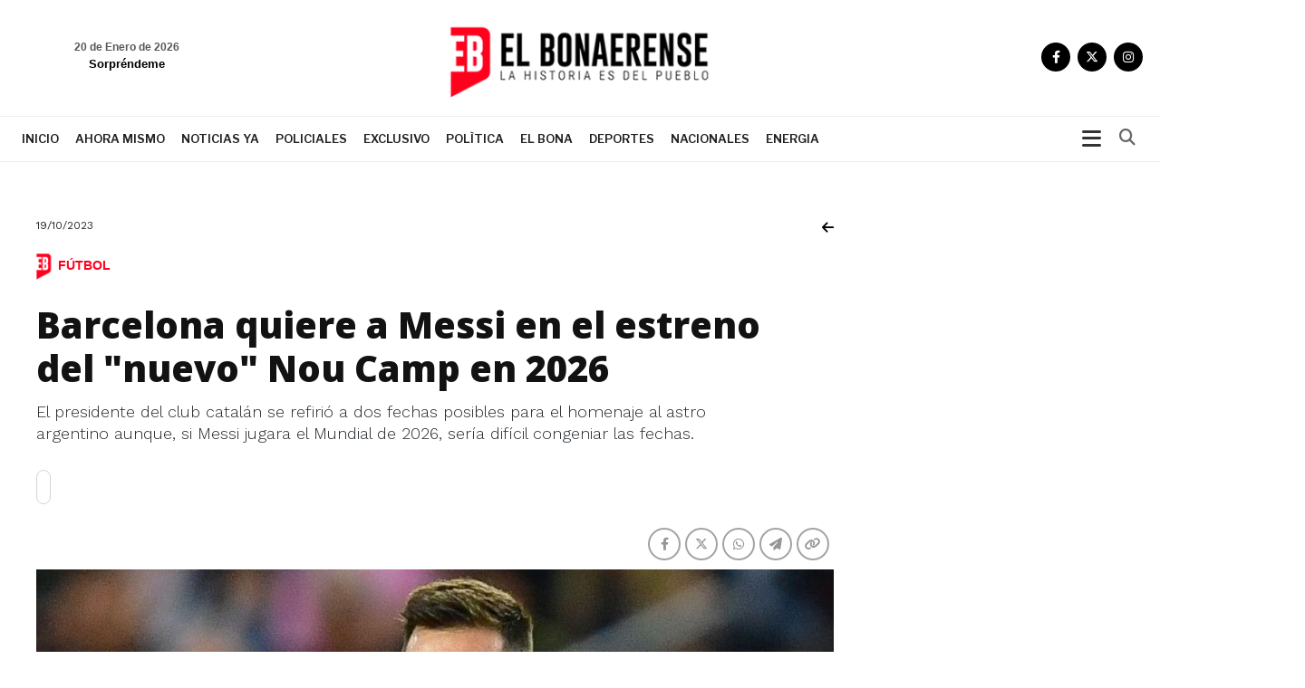

--- FILE ---
content_type: text/html; charset=UTF-8
request_url: https://www.elbonaerense.news/nota-barcelona-quiere-a-messi-en-el-estreno-del-nuevo-nou-camp-en-2026-85975
body_size: 13721
content:
    <!DOCTYPE html>
    <html>
    <head>
      <meta charset="utf-8">
      <base href="https://www.elbonaerense.news/">
      <meta http-equiv="X-UA-Compatible" content="IE=edge">
      <meta name="viewport" content="width=device-width, initial-scale=1.0, minimum-scale=1.0, maximum-scale=1.0, user-scalable=0">
      <meta name="author" content="El Bonaerense">
      <link rel="icon" type="image/png" href="favicon.ico">
      <title>Barcelona quiere a Messi en el estreno del &quot;nuevo&quot; Nou Camp en 2026</title>
      <meta name="description" content="El presidente del club catalán se refirió a dos fechas posibles para el homenaje al astro argentino aunque, si Messi jugara el Mundial de 2026, sería difícil congeniar las fechas.">
      <link rel="canonical" href="https://www.elbonaerense.news/2023/10/19/barcelona-quiere-a-messi-en-el-estreno-del-nuevo-nou-camp-en-2026" />
            <meta property="og:image" content="https://www.elbonaerense.news/contenido/noticias/original/1697737105.jpeg" />
      <meta property="og:url" content="https://www.elbonaerense.news/nota-barcelona-quiere-a-messi-en-el-estreno-del-nuevo-nou-camp-en-2026-85975" />
      <meta property="og:title" content="Barcelona quiere a Messi en el estreno del &quot;nuevo&quot; Nou Camp en 2026" />
      <meta property="og:description" content="El presidente del club catalán se refirió a dos fechas posibles para el homenaje al astro argentino aunque, si Messi jugara el Mundial de 2026, sería difícil congeniar las fechas." />
      <meta name="twitter:card" content="summary_large_image">
      <meta name="twitter:title" content="Barcelona quiere a Messi en el estreno del &quot;nuevo&quot; Nou Camp en 2026">
      <meta name="twitter:description" content="El presidente del club catalán se refirió a dos fechas posibles para el homenaje al astro argentino aunque, si Messi jugara el Mundial de 2026, sería difícil congeniar las fechas.">
      <meta name="twitter:image" content="https://www.elbonaerense.news/contenido/noticias/original/1697737105.jpeg">

        <!-- CCS GENERAL -->
        <link rel="stylesheet" href="css/bootstrap.min.css" />

<!-- CABECERA 1 -->
<link rel="stylesheet" href="css/custom-2.css?v=1.29" />
<link href="css/search-styles.css?v=1.29" rel="stylesheet" type="text/css" />
<!-- FIN CABECERA 1 -->

<!-- CABECERA 2 
<link rel="stylesheet" href="cabecera-2/header-2020.css">
 FIN CABECERA 2 -->

<!-- CABECERA 3 
<link rel="stylesheet" href="cabecera-3/custom-2.css?v=1.29" />
<link href="cabecera-3/search-styles.css?v=1.29" rel="stylesheet" type="text/css" />
 FIN CABECERA 3 -->

<link rel="stylesheet" href="css/basic-styles.css?v=1.29" />
<link rel="stylesheet" href="css/personal-styles.css?v=1.29" />
<link rel="stylesheet" href="css/casas-de-hoy.css?v=1.29" />
<link rel="stylesheet" href="css/card.css?v=1.29" />
<link rel="stylesheet" href="css/modulos.css?v=1.29" />
<link rel="stylesheet" href="css/polsk-styles.css?v=1.29" />
<!-- CCS FUENTES -->
<link rel="preconnect" href="https://fonts.googleapis.com">
<link rel="preconnect" href="https://fonts.gstatic.com" crossorigin>
<link href="https://fonts.googleapis.com/css2?family=Libre+Franklin:wght@300;400;500;600;700&family=Open+Sans:wght@300;400;500;600;700;800&family=Work+Sans:wght@300;400;500;600;700;800&display=swap" rel="stylesheet">
<link rel="preload stylesheet" type="text/css" href="fontawesome-free-6.4.2-web/css/all.css"/>
<!-- OWL CAROUSEL -->
<link href="js/owl-carousel/owl.carousel.css?v=1.29" rel="stylesheet">   
<link href="js/owl-carousel/owl.theme.default.min.css" rel="stylesheet">
<!-- OTHER CAROUSEL -->
<link href="css/personal-carousel.css?v=1.29" rel="stylesheet">   
<!-- MARQUESINA -->
<link rel="stylesheet" href="css/jquery.smarticker.min.css" />
<link rel="stylesheet" href="css/marquesina.css?v=1.29" /> 
<!-- NEWS BOX -->
<link href="css/site.css?v=1.29" rel="stylesheet" type="text/css" />

<!-- GALERIA -->
<link rel="stylesheet" href="css/blueimp-gallery.min.css">
<link rel="stylesheet" href="css/bootstrap-image-gallery.css?v=1.29">

<link rel="stylesheet" href="css/sonar.css?v=1.29">

<link rel="stylesheet" href="css/productos-frame.css?v=1.29" />

<style type="text/css">.blanco{
color: white;
}</style>

<link rel="stylesheet" href="css/sidebar.css">

<link rel="preload stylesheet" href="fixture/fixture.css?v=1.29"  media="screen">

        <link rel="stylesheet" href="css/productos-frame.css?v=1.29" />
		
		<link rel="stylesheet" href="css/nota-amplia.css?v=1.29" />

        <!-- Google tag (gtag.js) -->
<script async src="https://www.googletagmanager.com/gtag/js?id=G-9BGNL29DKC"></script>
<script>
  window.dataLayer = window.dataLayer || [];
  function gtag(){dataLayer.push(arguments);}
  gtag('js', new Date());

  gtag('config', 'G-9BGNL29DKC');
</script>

    </head>

    <body class="auto-padd">

        <input type="hidden" name="pagina_publicidades" value="amplia">

        <div id="fb-root"></div>
        <script>
            (function(d, s, id) {
                var js, fjs = d.getElementsByTagName(s)[0];
                if (d.getElementById(id)) return;
                js = d.createElement(s);
                js.id = id;
                js.src = "//connect.facebook.net/es_LA/sdk.js#xfbml=1&version=v2.6";
                fjs.parentNode.insertBefore(js, fjs);
            }(document, 'script', 'facebook-jssdk'));
        </script>


        
        <section class="">
  <input type="hidden" name="pagina_publicidades" value="amplia">
  <div class="navbar navbar-default navbar-fixed-top normal yamm condensed" role="navigation">

  <div class="color-nav-1 visible-xs">
      <div class="container padd-edit">   
              <div class="top-sup">

                <p class="pull-left fecha-top hidden-lg hidden-md">
                                        <small>
                        <span class="">Martes</span> 
                        20 de enero de 2026            </small>
                  </p>

                </div>   
            </div>
          </div><!-- FIN SECTION -->  

    <div class="color-nav-2">

            <div class="container padd-edit">

                    <div class="menu-color1">  

               <div class="clasificados hidden-xs text-right">
               <span class="redes-head list-inline clearfix no-padding">  
				                                     <a href="https://www.facebook.com/share/4i8SZSQcfsFwdSe/?mibextid=qi2Omg" target="_blank" class="social"><i class="fa-brands fa-facebook-f"></i></a>
                                                                                                                  <a href="https:.//www.x.com/elbonanews" target="_blank" class="social"><i class="fa-brands fa-x-twitter"></i></a>
                                                                                                                                                                                  <a href="https://www.instagram.com/elbonanews" target="_blank" class="social"><i class="fa-brands fa-instagram"></i></a>
                                                        </span> 
                    </div>

                    <div class="weather hidden-sm hidden-xs ajax-clima">
                        <!-- carga con ajax-->
                      </div>

                    <div class="navbar-header">    
                        <button type="button" class="navbar-toggle x collapsed" data-toggle="collapse" data-target=".navbar-collapse">
                            <span class="icon-bar"></span>
                            <span class="icon-bar"></span>
                            <span class="icon-bar"></span>
                          </button>         

                        <a class="navbar-brand" href="index.html"><img src="img/logo.png?v=1.29"></a>
                      </div>
                    </div>

                    <div class="clearfix"></div>
                  </div><!--/.container-fluid -->

         </div>       


  <div class="color-nav-3">

          <div class="container padd-edit">
                  <div class="clearfix"></div>

                    <div class="navbar-collapse collapse menu-color2">
                        
				<!-- Begin button sidebar left toggle -->
				<div class="btn-collapse-sidebar-left hidden-xs" style="margin: 12px 8px;padding: 0px;height: auto; float: right;"><i class="fa fa-bars icon-dinamic"></i>
				</div><!-- /.btn-collapse-sidebar-left -->
						
						<ul class="nav navbar-nav navbar-left">
                            
							
							<li class="logotipo"><img src="img/logo-menu.png?v=1.29" height="48" class="hidden-xs"></li>
                            <!-- <li class="hidden-sm hidden-md hidden-lg"><a href="clasificados.php">Clasificados</a></li> -->
                    				<li ><a href="index.html">Inicio</a></li>
                                                                                <li ><a href="ahora-mismo.html">Ahora mismo</a></li>
                                                                                                                    <li ><a href="noticias-ya.html">Noticias ya</a></li>
                                                                                                                    <li ><a href="policiales.html">Policiales</a></li>
                                                                                                                    <li ><a href="exclusivo.html">Exclusivo</a></li>
                                                                                                                    <li ><a href="polìtica.html">Polìtica</a></li>
                                                                                                                    <li ><a href="el-bona.html">El Bona</a></li>
                                                                                                                    <li ><a href="deportes.html">Deportes</a></li>
                                                                                                                    <li ><a href="nacionales.html">Nacionales</a></li>
                                                                                                                    <li ><a href="energia.html">ENERGIA</a></li>
                                                                
                            <!--
							<li><a class="clasificados-buy" target="_blank" href="https://www.buybuy.com.ar/demo/">Clasificados Tandil</a></li>
-->
                            

                            <li ><a class="visible-xs" href="funebres.php">Funebres</a></li>
                            
                            

                                <!-- COLORES 
                                      AGRO #66CC00
                                    TECH #5AC7E6
                                    ESTILO DE VIDA #DF597E
                                    -->

              			    </ul>

                                <ul class="nav navbar-nav navbar-right hidden-xs hidden">
                                      <li class="dropdown">
                                              <a href="#" class="dropdown-toggle" id="dLabel" data-toggle="dropdown"> <i class="fa fa-bars"></i></a>
                                                <ul class="dropdown-menu">
                                        <li ><a href="index.html">Inicio</a></li>
                                                                                <li ><a href="ahora-mismo.html">Ahora mismo</a></li>
                                                                                                                    <li ><a href="noticias-ya.html">Noticias ya</a></li>
                                                                                                                    <li ><a href="policiales.html">Policiales</a></li>
                                                                                                                    <li ><a href="exclusivo.html">Exclusivo</a></li>
                                                                                                                    <li ><a href="polìtica.html">Polìtica</a></li>
                                                                                                                    <li ><a href="el-bona.html">El Bona</a></li>
                                                                                                                    <li ><a href="deportes.html">Deportes</a></li>
                                                                                                                    <li ><a href="nacionales.html">Nacionales</a></li>
                                                                                                                    <li ><a href="energia.html">ENERGIA</a></li>
                                                                              

                            <li ><a href="funebres.php">Funebres</a></li>
                                      </ul>
                                            </li>
                                    </ul>

                          <form class="navbar-form" role="search" action="resultados.php">
            					<div class="input-group pull-right" style="width:100%;">
           						<input name="q" type="text" class="form-control pull-right" placeholder="Buscar dentro del diario">
            						<span class="input-group-btn ajuste">
              							<button type="reset" class="btn btn-default">
               								<span class="fa fa-times">
                  									<span class="sr-only">Cerrar</span>
                  								</span>
                							</button>
              							<button type="submit" class="btn btn-default">
               								<span class="fa fa-search">
                  									<span class="sr-only">Buscar</span>
                  								</span>
                							</button>
              						</span>
            					</div>
          				</form>
                  </div><!--/.nav-collapse -->
                  </div>


  </div>


              </div>		              

              </section>

    

            
  <div class="sidebar-left light-color sidebar-nicescroller toggle" style="outline: none;" tabindex="5000">



    <!-- Begin button sidebar left toggle -->
    <div class="btn-collapse-sidebar-left">
      <svg xmlns="http://www.w3.org/2000/svg" fill="none" viewBox="0 0 24 24"><path fill="#272727" fill-rule="evenodd" d="m12 10.586 4.243-4.243a1 1 0 1 1 1.414 1.414L13.414 12l4.243 4.243a1 1 0 1 1-1.414 1.414L12 13.414l-4.243 4.243a1 1 0 1 1-1.414-1.414L10.586 12 6.343 7.757a1 1 0 1 1 1.414-1.414L12 10.586Z" clip-rule="evenodd"></path></svg>
    </div><!-- /.btn-collapse-sidebar-left -->

    <div class="logo-lateral"><img src="img/logo.png?v=1.29" class="img-responsive"></div>

    <div class="profile clearfix hidden">
     <h2>Categorías</h2>
   </div>



   <ul class="sidebar-menu">
    <li class="hidden">
      <a href="panel.php">Inicio</a>
    </li>

        
    <li>
      <a href="ahora-mismo.html">Ahora mismo</a>
    </li>

      
    <li>
      <a href="noticias-ya.html">Noticias ya</a>
    </li>

      
    <li>
      <a href="policiales.html">Policiales</a>
    </li>

      
    <li>
      <a href="exclusivo.html">Exclusivo</a>
    </li>

      
    <li>
      <a href="polìtica.html">Polìtica</a>
    </li>

      
    <li>
      <a href="el-bona.html">El Bona</a>
    </li>

      
    <li>
      <a href="deportes.html">Deportes</a>
    </li>

      
    <li>
      <a href="nacionales.html">Nacionales</a>
    </li>

      
    <li>
      <a href="energia.html">ENERGIA</a>
    </li>

  </ul>

<div class="sidebar-footer hidden">
  <p class="infx">Si tiene alguna consulta comuniquese al </p>
</div>

</div>	
		

<section class="padd-bot-top-20">
	<div class="container">
		<div class="row">

		<!----------- CONTENIDO DE LA NOTA ------------>
		<div class="col-lg-9 col-xs-12 amplia-nota-info">
			<div class="row">
				<div class="col-xs-12">
									</div>
				
				<div class="col-xs-6">
						<p class="font-12 margin-bot-5">19/10/2023</p>
				</div>
			
				
				<div class="col-xs-6">
				<a href="javascript:history.back()" class="pull-right negro"><i class="fa fa-arrow-left"> </i></a>
				</div>	

				<div class="col-xs-12">
					<span class="font-12 etiqueta-interior-amplia"><img src="img/icon-titulo.png" width="24">Fútbol</span> 	
				</div>	
					
				<div class="col-lg-offset-0 col-lg-11 col-xs-12 padd-bot-top-20">
										<h1 class="card-title titulo titulo-amplia">Barcelona quiere a Messi en el estreno del &quot;nuevo&quot; Nou Camp en 2026</h1>
					<p class="fecha-interior hidden">19/10/2023</p>
					<p class="texto2 light-300">El presidente del club catalán se refirió a dos fechas posibles para el homenaje al astro argentino aunque, si Messi jugara el Mundial de 2026, sería difícil congeniar las fechas.</p>

					<a class="leer-noticia boton-escuchar" type="button" id="leer-noticia"></a>

				</div>
							

				<div class="col-xs-12">

				<div class="row padd-bot-10">

				<div class="col-lg-2 col-md-3 col-sm-4 col-xs-4 pull-left">
								</div>


				<div class="col-lg-4 col-md-4 col-sm-5 col-xs-8 pull-right">

				<div class="share-buttons">
				<!--<h5>Compartir</h5>-->
				<div class="posts-shares">
				<div class="social-shares clearfix">
				<ul>

				<li>
				<a href='javascript:window.open("https://www.facebook.com/sharer.php?u=https://www.elbonaerense.news/2023/10/19/barcelona-quiere-a-messi-en-el-estreno-del-nuevo-nou-camp-en-2026", "_new", "width=600, height=400, top=100, left=100");' class="btn-facebookk" title=""><i class="fa-brands fa-facebook-f"></i></a>
				</li>
				<li>
				<a href='javascript:window.open("https://twitter.com/share?text=Barcelona quiere a messi en el estreno del quotnuevoquot nou camp en 2026&url=https://www.elbonaerense.news/2023/10/19/barcelona-quiere-a-messi-en-el-estreno-del-nuevo-nou-camp-en-2026&via=cenitalcom", "_new", "width=600, height=400, top=100, left=100");' class="btn-twitterr" title=""><i class="fa-brands fa-x-twitter"></i></a>
				</li>
				<li>
				<a class="btn-whatsappp" href="https://api.whatsapp.com/send?text=https://www.elbonaerense.news/2023/10/19/barcelona-quiere-a-messi-en-el-estreno-del-nuevo-nou-camp-en-2026" data-action="share/whatsapp/share" target="_blank"><i class="fa-brands fa-whatsapp"></i></a>
				</li>

				<li>
				<a class="btn-infoo" href='javascript:window.open("https://t.me/share?url=https://www.elbonaerense.news/2023/10/19/barcelona-quiere-a-messi-en-el-estreno-del-nuevo-nou-camp-en-2026", "_new", "width=600, height=400, top=100, left=100");'><i class="fa-solid fa-paper-plane"></i></a>

				</li>

				<li>
				<a class="btn-warningg" href="javascript:getlink();"><i class="fa fa-link"></i></a>

				</li>


				</ul>
				</div>
				</div>
				</div><!-- fin share -->

				</div>

				<div class="col-lg-4 col-md-3 col-sm-3 text-right hidden-xs pull-right hidden">
				<p class="comentarios-face"><a>comentarios (10)</a></p>
				</div>

				</div>

				</div>

                            <div class="col-xs-12 padd-bot-20">

                                <div id="transition-timer-carousel" class="carousel slide transition-timer-carousel box-fotos" data-ride="carousel">
                                    <!-- Wrapper for slides -->
                                    <div class="carousel-inner">
                                                                                        <div class="item active">
                                                    <img src="contenido/../contenido/noticias/original/1697737105.jpeg" class="img-responsive">
                                                                                                    </div>
                                                                            </div>
                                    <!-- Controls -->

                                    

                                </div>

                                
                            </div>

                            
                            
                            
                            <div class="col-xs-12 padd-bot-20">
                                                            </div>

                            <div class="col-xs-12 padd-bot-10 detalle-noticia">
                                                                <p><span style="font-size: 18px;">El presidente del Barcelona, Joan Laporta, aseguró que </span><span style="font-weight: bold; font-size: 18px;">al club le gustaría que el anunciado homenaje a Lionel Messi se pueda realizar en noviembre del 2024 "cuando volvamos Spotify Camp Nou o tal vez en junio del 2026 cuando el estadio ya esté terminado".</span></p><p><span style="font-size: 18px;">"</span><span style="font-weight: bold; font-size: 18px;">A nosotros nos gustaría y espero que el merecido e indiscutible homenaje a Messi pueda hacerse en noviembre de 2024 cuando volvamos al Spotify Camp Nou o en junio de 2026, cuando ya esté acabado",</span><span style="font-size: 18px;"> afirmó Laporta en una entrevista que brindó a Catalunya Radio.</span></p><p><span style="font-size: 18px;">El presidente del club catalán se refirió a dos fechas posibles para el homenaje al astro argentino aunque,</span><span style="font-weight: bold; font-size: 18px;"> si Messi jugara el Mundial de 2026, que arranca el 11 de junio y finaliza el 14 de julio en Estados Unidos, Canadá y México, sería difícil congeniar las fechas, destacó el diario Mundo Deportivo.</span></p><p><img src="https://media.0221.com.ar/p/d254d3de64c3eda2d4df37d2c4c64969/adjuntos/357/imagenes/100/122/0100122449/1400x0/smart/lionel-messi-barcelona-festejojpg.jpg" alt="Lionel Messi puede volver al Barcelona"><span style="font-weight: bold; font-size: 18px;"><br></span><span style="font-size: 18px;">LEER MÁS <a href="https://www.elbonaerense.news/2023/10/19/la-ia-bien-utilizada-podria-mejorar-tratamientos-para-la-salud--segun-la-oms">La IA bien utilizada podría mejorar tratamientos para la salud, según la OMS</a></span></p><p><span style="font-size: 18px;">Laporta aseguró que</span><span style="font-weight: bold; font-size: 18px;"> "sería fantástico que Messi pudiera estar en el estreno del Camp Nou previsto en junio de 2026"</span><span style="font-size: 18px;"> y agregó: "</span><span style="font-weight: bold; font-size: 18px;">Sería cuando esté acabado el Spotify Camp Nou. Volveremos en noviembre de 2024 y también podría ser una fecha importante. Vamos a ver. A nosotros nos gustaría y espero que pueda hacerse".</span></p><p><span style="font-size: 18px;">Por otra parte, el principal dirigente azulgrana </span><span style="font-weight: bold; font-size: 18px;">volvió a descartar cualquier posibilidad de que Messi pudiera regresar al Barça a préstamo en enero de 2024</span><span style="font-size: 18px;">. "Nosotros le propusimos volver para el principio de esta temporada. Nos dijo lo que pensaba, tomó una decisión. No quería tener otro año la presión de París y que prefería ir al Inter Miami. Lo respetamos. Lo apreciamos mucho y le dijimos que le haríamos un homenaje".</span></p><p></p>
                                                            </div>
				
							
                            
                            
                            <div class="col-xs-12 padd-bot-10 hidden">

                                <div class="clearfix padd-bot-top-10" style="width:100%; overflow:hidden;">
                                    <div class="fb-like" data-href="https://www.elbonaerense.news/nota-barcelona-quiere-a-messi-en-el-estreno-del-nuevo-nou-camp-en-2026-85975" data-layout="standard" data-action="like" data-show-faces="false" data-share="false"></div>
                                </div>

								
                            </div>

                            
                            <div class="col-lg-12 col-md-12 col-sm-12 col-xs-12 padd-bot-10">
                                <p class="bold-700">COMPARTE TU OPINION | DEJANOS UN COMENTARIO</p>
                                <p class="texto texto5">Los comentarios publicados son de exclusiva responsabilidad de sus autores y las consecuencias derivadas de ellos pueden ser pasibles de sanciones legales.</p>
                                <div class="fb-comments" data-href="https://www.elbonaerense.news/nota-barcelona-quiere-a-messi-en-el-estreno-del-nuevo-nou-camp-en-2026-85975" data-numposts="5"></div>
                            </div>

                            
                            <div class="col-xs-12 padd-bot-10 ajax-publicidad-contenido">
                                <!-- busco con ajax-->
                            </div>
                            
                        </div>
                    </div>
                    <!----------- FINAL CONTENIDO DE LA NOTA ------------>

                    <!----------- LATERAL PUBLICIDADES ------------>
                    <div class="col-lg-3 col-xs-12">


                        <div class="row">
                            
                                                    </div>
                    </div>
                    <!----------- FINAL LATERAL PUBLICIDADES ------------>


                </div><!-- FIN ROW -->
            </div><!-- FIN CONTAINER -->
        </section><!-- FIN SECTION -->

        <!-- modulo 40 -->

<section class="modulo modulo-40">
  <div class="container">
    <div class="row">
            <div class="col-lg-8 col-md-8 col-sm-12 col-xs-12 padd-bot-15">
        <p class="etiqueta-top" style="color: #B39A46">
          Show        </p>
        <div class="box-imagen">

                
                                <a href="nota-los-rolling-stones-vuelven-a-la-argentina--el-rumor-que-vuelve-a-ilusionar-a-los-fans-101127" class="mask-imagen"></a>
          
          <a href="nota-los-rolling-stones-vuelven-a-la-argentina--el-rumor-que-vuelve-a-ilusionar-a-los-fans-101127"><img src="contenido/../contenido/noticias/original/1768875994.jpeg" class="img-responsive"></a>
          <ul class="redes-notas-single">
            <li> <a href="nota-los-rolling-stones-vuelven-a-la-argentina--el-rumor-que-vuelve-a-ilusionar-a-los-fans-101127" title=""><i class="fa fa-share-alt"></i></a> </li>
          </ul>
          <ul class="redes-notas">
            <li> <a href='javascript:window.open("https://www.facebook.com/sharer.php?u=https://www.elbonaerense.news/nota-los-rolling-stones-vuelven-a-la-argentina--el-rumor-que-vuelve-a-ilusionar-a-los-fans-101127", "_new", "width=600, height=400, top=100, left=100");' class="btn-facebook" title=""><i class="fa fa-facebook"></i></a> </li>
            <li> <a href='javascript:window.open("https://twitter.com/share?url=https://www.elbonaerense.news/nota-los-rolling-stones-vuelven-a-la-argentina--el-rumor-que-vuelve-a-ilusionar-a-los-fans-101127", "_new", "width=600, height=400, top=100, left=100");' class="btn-twitter" title=""><i class="fa fa-twitter"></i></a> </li>
            <li> <a href='javascript:window.open("https://plus.google.com/share?url=https://www.elbonaerense.news/nota-los-rolling-stones-vuelven-a-la-argentina--el-rumor-que-vuelve-a-ilusionar-a-los-fans-101127", "_new", "width=600, height=400, top=100, left=100");' class="btn-googleplus" title=""><i class="fa fa-google-plus"></i></a> </li>
            <li> <a class="whatsapp" href="whatsapp://send?text=https://www.elbonaerense.news/nota-los-rolling-stones-vuelven-a-la-argentina--el-rumor-que-vuelve-a-ilusionar-a-los-fans-101127" data-action="share/whatsapp/share"><i class="fa fa-whatsapp"></i></a> </li>
          </ul>
        </div>
        <div class="overlay">
          <p class="fecha">
            19 de enero de 2026          </p>
          <p>
			<span class="etiqueta-interior">
              Show            </span>
			</p>
			<h2 class="card-title titulo titulo-xl"><a href="nota-los-rolling-stones-vuelven-a-la-argentina--el-rumor-que-vuelve-a-ilusionar-a-los-fans-101127" class="negro"><img src="img/icon-titulo.png">
              ¿Los Rolling Stones vuelven a la Argentina? El rumor que vuelve a ilusionar a los fans            </a></h2>
          <p class="texto">
            Tras suspender su gira mundial por cuestiones de salud, la histórica banda británica analiza un formato alternativo de shows. Una residencia en la Argentina aparece entre las opciones que evalúan.
          </p>
        </div>
      </div>
                      <div class="col-lg-4 col-md-4 col-sm-6 col-xs-12 padd-bot-15">
          <p class="etiqueta-top" style="color: #468C00">
            Nacionales          </p>
          <div class="box-imagen">

                  
                                <a href="nota-el-dato-que-confirma-que-hay-menos-turistas-veraneando-en-la-costa-atlantica-bonaerense-101126" class="mask-imagen"></a>
          
            <a href="nota-el-dato-que-confirma-que-hay-menos-turistas-veraneando-en-la-costa-atlantica-bonaerense-101126"><img src="contenido/../contenido/noticias/thumb/1768871810.jpeg" class="img-responsive"></a>
            <ul class="redes-notas-single">
              <li> <a href="nota-el-dato-que-confirma-que-hay-menos-turistas-veraneando-en-la-costa-atlantica-bonaerense-101126" title=""><i class="fa fa-share-alt"></i></a> </li>
            </ul>
            <ul class="redes-notas">
              <li> <a href='javascript:window.open("https://www.facebook.com/sharer.php?u=https://www.elbonaerense.news/nota-el-dato-que-confirma-que-hay-menos-turistas-veraneando-en-la-costa-atlantica-bonaerense-101126", "_new", "width=600, height=400, top=100, left=100");' class="btn-facebook" title=""><i class="fa fa-facebook"></i></a> </li>
              <li> <a href='javascript:window.open("https://twitter.com/share?url=https://www.elbonaerense.news/nota-el-dato-que-confirma-que-hay-menos-turistas-veraneando-en-la-costa-atlantica-bonaerense-101126", "_new", "width=600, height=400, top=100, left=100");' class="btn-twitter" title=""><i class="fa fa-twitter"></i></a> </li>
              <li> <a href='javascript:window.open("https://plus.google.com/share?url=https://www.elbonaerense.news/nota-el-dato-que-confirma-que-hay-menos-turistas-veraneando-en-la-costa-atlantica-bonaerense-101126", "_new", "width=600, height=400, top=100, left=100");' class="btn-googleplus" title=""><i class="fa fa-google-plus"></i></a> </li>
              <li> <a class="whatsapp" href="whatsapp://send?text=https://www.elbonaerense.news/nota-el-dato-que-confirma-que-hay-menos-turistas-veraneando-en-la-costa-atlantica-bonaerense-101126" data-action="share/whatsapp/share"><i class="fa fa-whatsapp"></i></a> </li>
            </ul>
          </div>
          <div class="overlay">
            <p class="fecha">
              19 de enero de 2026            </p>
            <p class="etiqueta" style="color: #468C00">
              Nacionales            </p>
			<h6 class="card-category text-info"><i class="fa fa-circle"></i> Nacionales</h6>  
            <h2 class="card-title titulo titulo-xs"><a href="nota-el-dato-que-confirma-que-hay-menos-turistas-veraneando-en-la-costa-atlantica-bonaerense-101126" class="negro">
                El dato que confirma que hay menos turistas veraneando en la Costa Atlántica bonaerense              </a></h2>
          </div>
        </div>
                      <div class="col-lg-4 col-md-4 col-sm-6 col-xs-12 padd-bot-15">
          <p class="etiqueta-top" style="color: #88b50b">
            Deportes          </p>
          <div class="box-imagen">

                  
                                <a href="nota-la-afa-estira-el-mercado-de-pases-a-dias-del-inicio-del-torneo-apertura-2026-101125" class="mask-imagen"></a>
          
            <a href="nota-la-afa-estira-el-mercado-de-pases-a-dias-del-inicio-del-torneo-apertura-2026-101125"><img src="contenido/../contenido/noticias/thumb/1768870366.png" class="img-responsive"></a>
            <ul class="redes-notas-single">
              <li> <a href="nota-la-afa-estira-el-mercado-de-pases-a-dias-del-inicio-del-torneo-apertura-2026-101125" title=""><i class="fa fa-share-alt"></i></a> </li>
            </ul>
            <ul class="redes-notas">
              <li> <a href='javascript:window.open("https://www.facebook.com/sharer.php?u=https://www.elbonaerense.news/nota-la-afa-estira-el-mercado-de-pases-a-dias-del-inicio-del-torneo-apertura-2026-101125", "_new", "width=600, height=400, top=100, left=100");' class="btn-facebook" title=""><i class="fa fa-facebook"></i></a> </li>
              <li> <a href='javascript:window.open("https://twitter.com/share?url=https://www.elbonaerense.news/nota-la-afa-estira-el-mercado-de-pases-a-dias-del-inicio-del-torneo-apertura-2026-101125", "_new", "width=600, height=400, top=100, left=100");' class="btn-twitter" title=""><i class="fa fa-twitter"></i></a> </li>
              <li> <a href='javascript:window.open("https://plus.google.com/share?url=https://www.elbonaerense.news/nota-la-afa-estira-el-mercado-de-pases-a-dias-del-inicio-del-torneo-apertura-2026-101125", "_new", "width=600, height=400, top=100, left=100");' class="btn-googleplus" title=""><i class="fa fa-google-plus"></i></a> </li>
              <li> <a class="whatsapp" href="whatsapp://send?text=https://www.elbonaerense.news/nota-la-afa-estira-el-mercado-de-pases-a-dias-del-inicio-del-torneo-apertura-2026-101125" data-action="share/whatsapp/share"><i class="fa fa-whatsapp"></i></a> </li>
            </ul>
          </div>
          <div class="overlay">
            <p class="fecha">
              19 de enero de 2026            </p>
            <p class="etiqueta" style="color: #88b50b">
              Deportes            </p>
			<h6 class="card-category text-info"><i class="fa fa-circle"></i> Deportes</h6>  
            <h2 class="card-title titulo titulo-xs"><a href="nota-la-afa-estira-el-mercado-de-pases-a-dias-del-inicio-del-torneo-apertura-2026-101125" class="negro">
                La AFA estira el mercado de pases a días del inicio del Torneo Apertura 2026              </a></h2>
          </div>
        </div>
          </div>
    <!-- FIN ROW -->

  </div>
  <!-- FIN CONTAINER -->

</section>
<!-- FIN SECTION --><!-- modulo 38 -->
<section class="modulo modulo-38">
  <div class="container">
    <div class="row row-flex row-flex-wrap">
                  <div class="col-md-4">
        <div class="card card-plain card-blog">
          <div class="card-header card-header-image">
                    
                                <a href="nota-verano-2026-ocupacion-desigual-y-estadias-cada-vez-mas-cortas--101124" class="mask-imagen"></a>
                      <a href="nota-verano-2026-ocupacion-desigual-y-estadias-cada-vez-mas-cortas--101124"><img src="contenido/../contenido/noticias/thumb/1768868368.png" class="img-responsive"></a>
          </div>
          <div class="card-body">
            <h6 class="card-category text-info" style="color: #468C00">
              economía            </h6>
            <h2 class="card-title titulo titulo-xs"> <a href="nota-verano-2026-ocupacion-desigual-y-estadias-cada-vez-mas-cortas--101124" class="negro">
              Verano 2026: ocupación desigual y estadías cada vez más cortas               </a> </h2>
            <p class="fecha">
              19 de enero de 2026            </p>
                        <ul class="redes-notas">
              <li> <a href='javascript:window.open("https://www.facebook.com/sharer.php?u=https://www.elbonaerense.news/nota-verano-2026-ocupacion-desigual-y-estadias-cada-vez-mas-cortas--101124", "_new", "width=600, height=400, top=100, left=100");' class="btn-facebook" title=""><i class="fa fa-facebook"></i></a> </li>
              <li> <a href='javascript:window.open("https://twitter.com/share?url=https://www.elbonaerense.news/nota-verano-2026-ocupacion-desigual-y-estadias-cada-vez-mas-cortas--101124", "_new", "width=600, height=400, top=100, left=100");' class="btn-twitter" title=""><i class="fa fa-twitter"></i></a> </li>
              <li> <a href='javascript:window.open("https://plus.google.com/share?url=https://www.elbonaerense.news/nota-verano-2026-ocupacion-desigual-y-estadias-cada-vez-mas-cortas--101124", "_new", "width=600, height=400, top=100, left=100");' class="btn-googleplus" title=""><i class="fa fa-google-plus"></i></a> </li>
              <li> <a class="whatsapp" href="whatsapp://send?text=https://www.elbonaerense.news/nota-verano-2026-ocupacion-desigual-y-estadias-cada-vez-mas-cortas--101124" data-action="share/whatsapp/share"><i class="fa fa-whatsapp"></i></a> </li>
            </ul>
          </div>
        </div>
      </div>
                  <div class="col-md-4">
        <div class="card card-plain card-blog">
          <div class="card-header card-header-image">
                    
                                <a href="nota-nuevo-paso-judicial-ate-intimo-al-gobierno-101123" class="mask-imagen"></a>
                      <a href="nota-nuevo-paso-judicial-ate-intimo-al-gobierno-101123"><img src="contenido/../contenido/noticias/thumb/1768860206.png" class="img-responsive"></a>
          </div>
          <div class="card-body">
            <h6 class="card-category text-info" style="color: #666666">
              Política            </h6>
            <h2 class="card-title titulo titulo-xs"> <a href="nota-nuevo-paso-judicial-ate-intimo-al-gobierno-101123" class="negro">
              Nuevo paso judicial: ATE intimó al Gobierno              </a> </h2>
            <p class="fecha">
              19 de enero de 2026            </p>
                        <ul class="redes-notas">
              <li> <a href='javascript:window.open("https://www.facebook.com/sharer.php?u=https://www.elbonaerense.news/nota-nuevo-paso-judicial-ate-intimo-al-gobierno-101123", "_new", "width=600, height=400, top=100, left=100");' class="btn-facebook" title=""><i class="fa fa-facebook"></i></a> </li>
              <li> <a href='javascript:window.open("https://twitter.com/share?url=https://www.elbonaerense.news/nota-nuevo-paso-judicial-ate-intimo-al-gobierno-101123", "_new", "width=600, height=400, top=100, left=100");' class="btn-twitter" title=""><i class="fa fa-twitter"></i></a> </li>
              <li> <a href='javascript:window.open("https://plus.google.com/share?url=https://www.elbonaerense.news/nota-nuevo-paso-judicial-ate-intimo-al-gobierno-101123", "_new", "width=600, height=400, top=100, left=100");' class="btn-googleplus" title=""><i class="fa fa-google-plus"></i></a> </li>
              <li> <a class="whatsapp" href="whatsapp://send?text=https://www.elbonaerense.news/nota-nuevo-paso-judicial-ate-intimo-al-gobierno-101123" data-action="share/whatsapp/share"><i class="fa fa-whatsapp"></i></a> </li>
            </ul>
          </div>
        </div>
      </div>
                  <div class="col-md-4">
        <div class="card card-plain card-blog">
          <div class="card-header card-header-image">
                    
                                <a href="nota-quien-es-julio-pietro--el-presunto-tirador-que-le-destrozo-la-pierna-a-una-adolescente-en-zarate-101122" class="mask-imagen"></a>
                      <a href="nota-quien-es-julio-pietro--el-presunto-tirador-que-le-destrozo-la-pierna-a-una-adolescente-en-zarate-101122"><img src="contenido/../contenido/noticias/thumb/1768858595.png" class="img-responsive"></a>
          </div>
          <div class="card-body">
            <h6 class="card-category text-info" style="color: #468C00">
              Policiales            </h6>
            <h2 class="card-title titulo titulo-xs"> <a href="nota-quien-es-julio-pietro--el-presunto-tirador-que-le-destrozo-la-pierna-a-una-adolescente-en-zarate-101122" class="negro">
              Quién es Julio Pietro, el presunto tirador que le destrozó la pierna a una adolescente en Zárate              </a> </h2>
            <p class="fecha">
              19 de enero de 2026            </p>
                        <ul class="redes-notas">
              <li> <a href='javascript:window.open("https://www.facebook.com/sharer.php?u=https://www.elbonaerense.news/nota-quien-es-julio-pietro--el-presunto-tirador-que-le-destrozo-la-pierna-a-una-adolescente-en-zarate-101122", "_new", "width=600, height=400, top=100, left=100");' class="btn-facebook" title=""><i class="fa fa-facebook"></i></a> </li>
              <li> <a href='javascript:window.open("https://twitter.com/share?url=https://www.elbonaerense.news/nota-quien-es-julio-pietro--el-presunto-tirador-que-le-destrozo-la-pierna-a-una-adolescente-en-zarate-101122", "_new", "width=600, height=400, top=100, left=100");' class="btn-twitter" title=""><i class="fa fa-twitter"></i></a> </li>
              <li> <a href='javascript:window.open("https://plus.google.com/share?url=https://www.elbonaerense.news/nota-quien-es-julio-pietro--el-presunto-tirador-que-le-destrozo-la-pierna-a-una-adolescente-en-zarate-101122", "_new", "width=600, height=400, top=100, left=100");' class="btn-googleplus" title=""><i class="fa fa-google-plus"></i></a> </li>
              <li> <a class="whatsapp" href="whatsapp://send?text=https://www.elbonaerense.news/nota-quien-es-julio-pietro--el-presunto-tirador-que-le-destrozo-la-pierna-a-una-adolescente-en-zarate-101122" data-action="share/whatsapp/share"><i class="fa fa-whatsapp"></i></a> </li>
            </ul>
          </div>
        </div>
      </div>
          </div>
    <!-- FIN ROW --> 
    
  </div>
  <!-- FIN CONTAINER --> 
  
</section>
<!-- FIN SECTION --><!-- modulo 38 -->
<section class="modulo modulo-38">
  <div class="container">
    <div class="row row-flex row-flex-wrap">
                  <div class="col-md-4">
        <div class="card card-plain card-blog">
          <div class="card-header card-header-image">
                    
                                <a href="nota-los-cambios-en-los-subsidios-de-electricidad-y-gas-fueron-postergados-hasta-febrero-101121" class="mask-imagen"></a>
                      <a href="nota-los-cambios-en-los-subsidios-de-electricidad-y-gas-fueron-postergados-hasta-febrero-101121"><img src="contenido/../contenido/noticias/thumb/1768856543.png" class="img-responsive"></a>
          </div>
          <div class="card-body">
            <h6 class="card-category text-info" style="color: #468C00">
              Nacionales            </h6>
            <h2 class="card-title titulo titulo-xs"> <a href="nota-los-cambios-en-los-subsidios-de-electricidad-y-gas-fueron-postergados-hasta-febrero-101121" class="negro">
              Los cambios en los subsidios de electricidad y gas fueron postergados hasta febrero              </a> </h2>
            <p class="fecha">
              19 de enero de 2026            </p>
                        <ul class="redes-notas">
              <li> <a href='javascript:window.open("https://www.facebook.com/sharer.php?u=https://www.elbonaerense.news/nota-los-cambios-en-los-subsidios-de-electricidad-y-gas-fueron-postergados-hasta-febrero-101121", "_new", "width=600, height=400, top=100, left=100");' class="btn-facebook" title=""><i class="fa fa-facebook"></i></a> </li>
              <li> <a href='javascript:window.open("https://twitter.com/share?url=https://www.elbonaerense.news/nota-los-cambios-en-los-subsidios-de-electricidad-y-gas-fueron-postergados-hasta-febrero-101121", "_new", "width=600, height=400, top=100, left=100");' class="btn-twitter" title=""><i class="fa fa-twitter"></i></a> </li>
              <li> <a href='javascript:window.open("https://plus.google.com/share?url=https://www.elbonaerense.news/nota-los-cambios-en-los-subsidios-de-electricidad-y-gas-fueron-postergados-hasta-febrero-101121", "_new", "width=600, height=400, top=100, left=100");' class="btn-googleplus" title=""><i class="fa fa-google-plus"></i></a> </li>
              <li> <a class="whatsapp" href="whatsapp://send?text=https://www.elbonaerense.news/nota-los-cambios-en-los-subsidios-de-electricidad-y-gas-fueron-postergados-hasta-febrero-101121" data-action="share/whatsapp/share"><i class="fa fa-whatsapp"></i></a> </li>
            </ul>
          </div>
        </div>
      </div>
                  <div class="col-md-4">
        <div class="card card-plain card-blog">
          <div class="card-header card-header-image">
                    
                                <a href="nota-bastian-mostro-leves-mejorias-abrio-los-ojos-y-respondio-a-estimulos-101120" class="mask-imagen"></a>
                      <a href="nota-bastian-mostro-leves-mejorias-abrio-los-ojos-y-respondio-a-estimulos-101120"><img src="contenido/../contenido/noticias/thumb/1768853438.png" class="img-responsive"></a>
          </div>
          <div class="card-body">
            <h6 class="card-category text-info" style="color: #468C00">
              Nacionales            </h6>
            <h2 class="card-title titulo titulo-xs"> <a href="nota-bastian-mostro-leves-mejorias-abrio-los-ojos-y-respondio-a-estimulos-101120" class="negro">
              Bastián mostró leves mejorías: abrió los ojos y respondió a estímulos              </a> </h2>
            <p class="fecha">
              19 de enero de 2026            </p>
                        <ul class="redes-notas">
              <li> <a href='javascript:window.open("https://www.facebook.com/sharer.php?u=https://www.elbonaerense.news/nota-bastian-mostro-leves-mejorias-abrio-los-ojos-y-respondio-a-estimulos-101120", "_new", "width=600, height=400, top=100, left=100");' class="btn-facebook" title=""><i class="fa fa-facebook"></i></a> </li>
              <li> <a href='javascript:window.open("https://twitter.com/share?url=https://www.elbonaerense.news/nota-bastian-mostro-leves-mejorias-abrio-los-ojos-y-respondio-a-estimulos-101120", "_new", "width=600, height=400, top=100, left=100");' class="btn-twitter" title=""><i class="fa fa-twitter"></i></a> </li>
              <li> <a href='javascript:window.open("https://plus.google.com/share?url=https://www.elbonaerense.news/nota-bastian-mostro-leves-mejorias-abrio-los-ojos-y-respondio-a-estimulos-101120", "_new", "width=600, height=400, top=100, left=100");' class="btn-googleplus" title=""><i class="fa fa-google-plus"></i></a> </li>
              <li> <a class="whatsapp" href="whatsapp://send?text=https://www.elbonaerense.news/nota-bastian-mostro-leves-mejorias-abrio-los-ojos-y-respondio-a-estimulos-101120" data-action="share/whatsapp/share"><i class="fa fa-whatsapp"></i></a> </li>
            </ul>
          </div>
        </div>
      </div>
                  <div class="col-md-4">
        <div class="card card-plain card-blog">
          <div class="card-header card-header-image">
                    
                                <a href="nota-ajuste-tarifario-se-disparo-el-gasto-familiar-en-enero-101119" class="mask-imagen"></a>
                      <a href="nota-ajuste-tarifario-se-disparo-el-gasto-familiar-en-enero-101119"><img src="contenido/../contenido/noticias/thumb/1768851663.png" class="img-responsive"></a>
          </div>
          <div class="card-body">
            <h6 class="card-category text-info" style="color: #468C00">
              Nacionales            </h6>
            <h2 class="card-title titulo titulo-xs"> <a href="nota-ajuste-tarifario-se-disparo-el-gasto-familiar-en-enero-101119" class="negro">
              Ajuste tarifario: se disparó el gasto familiar en enero              </a> </h2>
            <p class="fecha">
              19 de enero de 2026            </p>
                        <ul class="redes-notas">
              <li> <a href='javascript:window.open("https://www.facebook.com/sharer.php?u=https://www.elbonaerense.news/nota-ajuste-tarifario-se-disparo-el-gasto-familiar-en-enero-101119", "_new", "width=600, height=400, top=100, left=100");' class="btn-facebook" title=""><i class="fa fa-facebook"></i></a> </li>
              <li> <a href='javascript:window.open("https://twitter.com/share?url=https://www.elbonaerense.news/nota-ajuste-tarifario-se-disparo-el-gasto-familiar-en-enero-101119", "_new", "width=600, height=400, top=100, left=100");' class="btn-twitter" title=""><i class="fa fa-twitter"></i></a> </li>
              <li> <a href='javascript:window.open("https://plus.google.com/share?url=https://www.elbonaerense.news/nota-ajuste-tarifario-se-disparo-el-gasto-familiar-en-enero-101119", "_new", "width=600, height=400, top=100, left=100");' class="btn-googleplus" title=""><i class="fa fa-google-plus"></i></a> </li>
              <li> <a class="whatsapp" href="whatsapp://send?text=https://www.elbonaerense.news/nota-ajuste-tarifario-se-disparo-el-gasto-familiar-en-enero-101119" data-action="share/whatsapp/share"><i class="fa fa-whatsapp"></i></a> </li>
            </ul>
          </div>
        </div>
      </div>
          </div>
    <!-- FIN ROW --> 
    
  </div>
  <!-- FIN CONTAINER --> 
  
</section>
<!-- FIN SECTION -->
        
<section class="seccion-newsletter blanco clearfix " style=" padding-bottom:20px; padding-top:20px;">
  <div class="container edit" style="border-top: solid 0px #dadada;">
    
    <div class="col-lg-4 col-md-4 col-sm-5 col-xs-12 padd-bot-10">
        <p class="titulo-f2 text-center-xs" style="color:#FFFFFF; margin-bottom:0px;">Subscribite para recibir
        todas nuestras novedades</p>
    </div>
    
    
    <div class="col-lg-8 col-md-8 col-sm-7 col-xs-12 padd-bot-top-20">
        
        <!-- CONFIRMACION DE ENVIO -->
        
        <div class="row confirmacion confirmacion-newsletter-footer" style="display:none;background-color: inherit;">
          <div class="col-xs-12">
            <div class="pull-left"><img src="img/green_check.png?v=1.29" width="55" height="45"></div>
            <h2 class="font-14 bold-700 margin-none" style="padding-top:0px;">Suscripción realizada con éxito</h2>
            <p class="font-14">¡Muchas gracias!</p>
        </div>
    </div>
    
    <!-- FIN CONFIRMACION -->
    
    <form class="form-newsletter-footer" method="post">
      <a name="newsletter"></a>
      <div class="input-group"  style="border-radius: 100px;overflow: hidden;border: solid 1px #c1c1c1;    background-color: white;">
        <input type="hidden" name="url" value="https://www.elbonaerense.news/nota-barcelona-quiere-a-messi-en-el-estreno-del-nuevo-nou-camp-en-2026-85975">
        <input type="email" class="form-control input-lg radius-none" placeholder="Su correo" name="email" required autocomplete="off" style="    z-index: 2;
        background: white;
        border-right-color: transparent;
        font-size: small;
        font-weight: 400;
        border: 0px;"/>
        <div class="input-group-btn">
          <div class="btn-group" role="group">
            <button type="submit" class="btn btn-info input-lg" style="background-color: #fff;
            border-color: #fff;
            border-radius: 100px;
            width: 80px; font-size:13px;"><img src="img/icon-f-5.png" width="22"></button>
        </div>
    </div>
</div>
</form>
</div>

</div><!-- container footer Ends --> 
</section>

<section class="hidden"  style="background-color:#070b0c;">
    <div class="container">
        <div class="col-xs-12 text-center">
            <ul class="list-inline social-buttons margin-none padd-bot-top-15">
                  <li><a href="https://www.facebook.com/share/4i8SZSQcfsFwdSe/?mibextid=qi2Omg" target="_blank"><i class="fa-brands fa-facebook"></i></a></li>
                          <li><a href="https:.//www.x.com/elbonanews" target="_blank"><i class="fa-brands fa-twitter"></i></a></li>
                                          <li><a href="https://www.instagram.com/elbonanews" target="_blank"><i class="fa-brands fa-instagram"></i></a></li>
                                                    </ul>
        </div>
    </div>
</section>
<section class="bg-footer">
    <div class="container edit padd-bot-top-10">
        <div class="row-fluid clearfix padding-top padding-bottom"> 
           
            <div class="col-lg-3 col-md-3 col-sm-8 col-xs-12 padd-bot-top-10">
                <p><img src="img/logo-footer.png?v=1.29" class="img-responsive" style="margin-top:;"></p>
                <p class="font-14">Único diario digital con cobertura integral en cada rincón de la provincia de Buenos Aires.</p>
                

                
            </div>
            
            <div class="col-lg-3 col-md-3 col-sm-8 col-xs-12 padd-bot-top-10 padding-derecho">					
                <h2 class="font-18 bold-600 margin-bot-10 padd-bot-top-5 negro text-uppercase">El Bonaerense</h2>        
                <p class="font-14" style="line-height:25px;">
                                Número de Edición : 1844<br />
                                
                  </p>
                    
                </div>
                
                <div class="col-lg-3 col-md-3 col-sm-8 col-xs-12 padd-bot-top-10 padding-derecho">
                   
                    <h2 class="font-18 bold-600 margin-none padd-bot-top-5 negro text-uppercase">Contacto</h2>
                    <ul class="list-unstyled padd-bot-top-10 footer-sub-menu">
                        <li><p class="margin-none"><a href="contacto.php?t=1">Redacción</a></p></li>
                        <li><p class="margin-none"><a href="contacto.php?t=2">Carta al director</a></p></li>
                        <li><p class="margin-none"><a href="contacto.php?t=3">Reportar error</a></p></li>
                        <li><p class="margin-none"><a href="contacto.php?t=4">Contacto</a></p></li>
                        <li><p class="margin-none"><a href="trabaja.php">Trabajá con nosotros</a></p></li>

                    </ul>
                    
                    
                    <ul class="list-inline social-buttons margin-none padd-bot-top-5">
                      <li><a href="https://www.facebook.com/share/4i8SZSQcfsFwdSe/?mibextid=qi2Omg" target="_blank"><i class="fa-brands fa-facebook-f"></i></a></li>
                                <li><a href="https:.//www.x.com/elbonanews" target="_blank"><i class="fa-brands fa-x-twitter"></i></a></li>
                                                    <li><a href="https://www.instagram.com/elbonanews" target="_blank"><i class="fa-brands fa-instagram"></i></a></li>
                          
             
                    </ul>
                    
                </div>
                <div class="col-md-3 col-sm-3 col-xs-10">
                 <div class="row row-flex row-flex-wrap row-footer">
                    <div class="col-xs-4"><a href="//blaenvivo.com" target="_blank"><img  src="img/logos/bla_logo-1.svg" class="img-responsive"></a></div>
                    <div class="col-xs-4"><a href="//elbonaerense.news" target="_blank"><img src="img/logos/elbona_logo-1.svg" class="img-responsive"></a></div>
                    <div class="col-xs-4"><a href="//bairesgourmet.com/" target="_blank"><img src="img/logos/baires.svg" class="img-responsive"></a></div>
                    
                </div>
                <div class="row row-flex row-flex-wrap padd-bot-top-20 row-footer">
                    
                    <div class="col-xs-4"><a href="//elmovimiento.ar" target="_blank"><img src="img/logos/elmovimiento_logo-1.svg" class="img-responsive"></a></div>
                    <div class="col-xs-4"><a href="//desmarcarte.com" target="_blank"><img src="img/logos/desmarcarte-logo-footer-gray.svg" class="img-responsive"></a></div>
                    <div class="col-xs-4"><a href="//mundopoder.com" target="_blank"><img src="img/logos/mundopoder-1.svg" class="img-responsive"></a></div>
                    
                </div>
                <div class="row row-flex row-flex-wrap row-footer">
                   
                    <div class="col-xs-4"><a href="//diariolatina.news" target="_blank"><img src="img/logos/diariolatina_logo-1.svg" class="img-responsive"></a></div>
					<div class="col-xs-4"><a href="//www.induar.com.ar/" target="_blank"><img src="img/logos/induar.svg" class="img-responsive"></a></div>
                    <div class="col-xs-4"><a href="//www.autodataar.com/" target="_blank"><img src="img/logos/autodata.svg" class="img-responsive"></a></div>
                </div>

                <style>
                 .row-footer a {
                    display: contents;
                }
            </style>
            
        </div>
        
    </div>      
</div><!-- container footer Ends -->
</section>
<section style="background-color:#efefef;">
    <div class="container edit padd-bot-top-10">
        <div class="row-fluid">
           
           <div class="col-lg-8 col-md-8 col-sm-6 padd-5">
            <p class="no-margin text-center-xs small"><a href="https://servicios1.afip.gov.ar/" target="_blank"><img src="img/data-fiscal.png" border="0" /></a>&nbsp; © 2026 
             |  <strong>El Bonaerense</strong> | </p>
        </div> 
        
        <div class="col-xs-12 hidden-md hidden-lg hidden-sm">
            <div class="centrar" style="width:220px;"><a href="https://www.creadoresdesitios.com.ar" target="_blank" class="cds"><span class="hidden-xs">CMS para diarios digitales | </span>Creadores de Sitios</a></div>
        </div>
        <div class="col-lg-4 col-md-4  hidden-xs padd-5">
            <a href="https://www.creadoresdesitios.com.ar" target="_blank" class="cds">CMS para diarios digitales | Creadores de Sitios</a></div>
        </div>
    </div>
</section>
<div class="modal fade modal-acciones" id="modal-acciones" tabindex="-1" role="dialog" aria-labelledby="myModalLabel" aria-hidden="true">
  <div class="modal-dialog">
    <div class="modal-content modal-producto-carrito">                                      
      <!-- carga con ajax-->
  </div>
</div>
</div>

<div class="modal fade modal-acciones" id="modal-cp" tabindex="-1" role="dialog" aria-labelledby="myModalLabel" aria-hidden="true">
  <div class="modal-dialog">
    <div class="modal-content"> 
      
        <div class="modal-header">
            <button class="close" type="button" data-dismiss="modal"><span class="fa fa-times blanco"></span></button>
            <h4 class="modal-title blanco">Ingresá tu código postal</h4>
        </div>

        <div class="modal-body">
            
            <div class="col-sm-12 col-xs-12">
                <h3 class="font-20 bold-700 hidden">Ingresá tu código postal</h3>
                <p>Podrás ver costos y tiempos de entrega precisos en todo lo que busques.</p>                 
            </div>  
            
            <div class="col-sm-12 col-xs-12 padd-bot-top-10">                                   

                <form action="" id="contact-form" name="newUserForm" class="clearfix row" method="post" role="form">
                    <!-- Left Inputs -->

                    <div class="col-lg-12 left">    
                        
                        <div class="row">
                            <div class="col-sm-7 col-xs-12">
                                <div class="form-group">
                                    <label style="color: rgba(0,0,0,.55); font-weight:400; font-size:13px;">Ingresar un código postal</label>
                                    <input type="text" name="cp" class="form-control input-md input-cp-general" rows="1" value="" autocomplete="off">
                                </div>
                            </div>
                            
                            <div class="col-sm-3 col-xs-12">
                                <div class="form-group">
                                    <button type="submit" class="btn btn-default-three btn-lg" style="margin-top: 13.2px;">Usar</button>
                                </div>
                            </div>
                            
                        </div><!-- /.row -->            

                    </div>


                </form>

            </div>
            
            
            <div class="clearfix"></div>
            
        </div>
        
    </div>
</div>
</div>
        <!-- The Bootstrap Image Gallery lightbox, should be a child element of the document body -->
        <div id="blueimp-gallery" class="blueimp-gallery blueimp-gallery-controls">
            <!-- The container for the modal slides -->
            <div class="slides"></div>
            <!-- Controls for the borderless lightbox -->
            <h3 class="title"></h3>
            <a class="prev">‹</a>
            <a class="next">›</a>
            <a class="close">×</a>
            <a class="play-pause"></a>
            <ol class="indicator"></ol>
            <!-- The modal dialog, which will be used to wrap the lightbox content -->
            <div class="modal fade">
                <div class="modal-dialog">
                    <div class="modal-content">
                        <div class="modal-header">
                            <button type="button" class="close" aria-hidden="true">&times;</button>
                            <h4 class="modal-title"></h4>
                        </div>
                        <div class="modal-body next"></div>
                        <div class="modal-footer">
                            <button type="button" class="btn btn-default pull-left prev">
                                <i class="glyphicon glyphicon-chevron-left"></i>
                                Previous
                            </button>
                            <button type="button" class="btn btn-primary next">
                                Next
                                <i class="glyphicon glyphicon-chevron-right"></i>
                            </button>
                        </div>
                    </div>
                </div>
            </div>
        </div>

        <div>



        </div>

        <!-- JS GENERAL -->
        <script src="js/jquery.min.js"></script>
        <script src="js/bootstrap.js"></script>

        <!-- MARQUESINA -->
        <script type="text/javascript" src="js/jquery.smarticker.min.js"></script>
        <script>
            $('.smarticker1').smarticker({
                controllerType: 1,
                title: 'ÚLTIMAS NOTICIAS',
                animation: 'slide',
                speed: 1000,
                progressbar: false
            });
        </script>

        <script src="js/common.js?v=1.9"></script>

        <!-- GALERIA -->
        <script src="js/jquery.blueimp-gallery.min.js"></script>
        <script src="js/bootstrap-image-gallery.js"></script>

        <!-- OWL CAROUSEL -->
        <script src="js/owl-carousel/owl.carousel.min.js"></script>
        <script src="js/owl-carousel/owl_slider.js?v=1.29"></script>

        <!--         <script src="https://code.responsivevoice.org/responsivevoice.js?key=ynpA9z0T"></script>
 -->

                <script>
            if ('speechSynthesis' in window) {
                console.log("Speech Synthesis is supported 🎉");
            } else {
                console.log("Speech Synthesis is not Supported 😞");
            }

            const speech = window.speechSynthesis;

            function getVoices() {
                let voices = speechSynthesis.getVoices();
                if (!voices.length) {
                    // some time the voice will not be initialized so we can call spaek with empty string
                    // this will initialize the voices 
                    let utterance = new SpeechSynthesisUtterance("");
                    speechSynthesis.speak(utterance);
                    voices = speechSynthesis.getVoices();
                }
                return voices;
            }



            function speak(text, voice, rate, pitch, volume) {
                // create a SpeechSynthesisUtterance to configure the how text to be spoken 
                let speakData = new SpeechSynthesisUtterance();
                speakData.volume = volume; // From 0 to 1
                speakData.rate = rate; // From 0.1 to 10
                speakData.pitch = pitch; // From 0 to 2
                speakData.text = text;
                speakData.lang = 'es';
                speakData.voice = voice;
                console.log(speakData.text);
                // pass the SpeechSynthesisUtterance to speechSynthesis.speak to start speaking 
                speech.speak(speakData);

            }

            /*     if ('speechSynthesis' in window) {

                    let voices = getVoices();
                    let rate = 1,
                        pitch = 2,
                        volume = 1;
                    let text = "Spaecking with volume = 1 rate =1 pitch =2 ";

                    speak(text, voices[5], rate, pitch, volume);

                    setTimeout(() => { // speak after 2 seconds 
                        rate = 0.5;
                        pitch = 1.5, volume = 0.5;
                        text = "Spaecking with volume = 0.5 rate = 0.5 pitch = 1.5 ";
                        speak(text, voices[10], rate, pitch, volume);
                    }, 2000);
                } else {
                    console.log(' Speech Synthesis Not Supported 😞');
                } */

            var voice = getVoices();

            var textoLeerNoticiaOff = '<span>Escuchar artículo</span> <i class="fa fa-play"></i>';
            var textoLeerNoticiaOn = '<span>Pausar lectura</span> <i class="fa fa-pause"></i>';
            $(".leer-noticia").html(textoLeerNoticiaOff);
            var inicieLector = false;

            $(".leer-noticia").click(function() {

                if (!inicieLector) {
                    speak("Barcelona quiere a Messi en el estreno del nuevo Nou Camp en 2026. El presidente del club catalán se refirió a dos fechas posibles para el homenaje al astro argentino aunque, si Messi jugara el Mundial de 2026, sería difícil congeniar las fechas.. El presidente del Barcelona, Joan Laporta, aseguró que al club le gustaría que el anunciado homenaje a Lionel Messi se pueda realizar en noviembre del 2024 cuando volvamos Spotify Camp Nou o tal vez en junio del 2026 cuando el estadio ya esté terminado.A nosotros nos gustaría y espero que el merecido e indiscutible homenaje a Messi pueda hacerse en noviembre de 2024 cuando volvamos al Spotify Camp Nou o en junio de 2026, cuando ya esté acabado, afirmó Laporta en una entrevista que brindó a Catalunya Radio.El presidente del club catalán se refirió a dos fechas posibles para el homenaje al astro argentino aunque, si Messi jugara el Mundial de 2026, que arranca el 11 de junio y finaliza el 14 de julio en Estados Unidos, Canadá y México, sería difícil congeniar las fechas, destacó el diario Mundo Deportivo.LEER MÁS La IA bien utilizada podría mejorar tratamientos para la salud, según la OMSLaporta aseguró que sería fantástico que Messi pudiera estar en el estreno del Camp Nou previsto en junio de 2026 y agregó: Sería cuando esté acabado el Spotify Camp Nou. Volveremos en noviembre de 2024 y también podría ser una fecha importante. Vamos a ver. A nosotros nos gustaría y espero que pueda hacerse.Por otra parte, el principal dirigente azulgrana volvió a descartar cualquier posibilidad de que Messi pudiera regresar al Barça a préstamo en enero de 2024. Nosotros le propusimos volver para el principio de esta temporada. Nos dijo lo que pensaba, tomó una decisión. No quería tener otro año la presión de París y que prefería ir al Inter Miami. Lo respetamos. Lo apreciamos mucho y le dijimos que le haríamos un homenaje.", voice[4], 1, 0.8, 0.6);

                    inicieLector = true;
                    $(".leer-noticia").html(textoLeerNoticiaOn);
                    $(".leer-noticia").addClass("reproduciendo");
                } else {

                    if ($(this).hasClass("reproduciendo")) {
                        speech.pause()
                        $(".leer-noticia.reproduciendo").removeClass("reproduciendo");
                        $(".leer-noticia").html(textoLeerNoticiaOff);
                    } else {
                        speech.resume()
                        $(".leer-noticia").html(textoLeerNoticiaOn);
                        $(".leer-noticia").addClass("reproduciendo");
                    }
                }
            });

            /*
            JavaScript
            responsiveVoice.pause();

            responsiveVoice.resume();
            1
            2
            3
            responsiveVoice.pause();
             
            responsiveVoice.resume();
            */

            window.addEventListener('beforeunload', function(e) {
                //e.preventDefault();
                speech.cancel();
            });

            $(document).ready(
                $(".leer-noticia").fadeIn());
        </script>

        <script type="text/javascript">
            $(".boton-ver-video.ver-video").click(function(e) {
                e.preventDefault();
                $(".box-video").show();
                $(".box-fotos").hide();
                $(".boton-ver-video.ver-video").hide();
                $(".boton-ver-fotos").show();
            });
            $(".boton-ver-fotos").click(function(e) {
                e.preventDefault();
                $(".box-video").hide();
                $(".box-fotos").show();
                $(".boton-ver-video.ver-video").show();
                $(".boton-ver-fotos").hide();
            });
        </script>		
		
<script>//<![CDATA[
function getlink() {
var aux = document.createElement('input');
aux.setAttribute('value', window.location.href.split('?')[0].split('#')[0]);
document.body.appendChild(aux);
aux.select();
document.execCommand('copy');
document.body.removeChild(aux);
var css = document.createElement('style');
var estilo = document.createTextNode('#aviso {position:fixed; z-index: 9999999; top: 50%;left:50%;margin-left: -70px;padding: 10px 20px; background: #4bbbbd;border-radius: 5px; color: #fff; font-family: sans-serif;}');
css.appendChild(estilo);
document.head.appendChild(css);
var aviso = document.createElement('div');
aviso.setAttribute('id', 'aviso');
var contenido = document.createTextNode('Enlace copiado');
aviso.appendChild(contenido);
document.body.appendChild(aviso);
window.load = setTimeout('document.body.removeChild(aviso)', 2000);
}</script>

<script>
$(document).ready(function(){

	/** SIDEBAR FUNCTION **/
	$('.sidebar-left ul.sidebar-menu li a').click(function() {
		"use strict";
		$('.sidebar-left li').removeClass('active');
		$(this).closest('li').addClass('active');	
		var checkElement = $(this).next();
			if((checkElement.is('ul')) && (checkElement.is(':visible'))) {
				$(this).closest('li').removeClass('active');
				checkElement.slideUp('fast');
			}
			if((checkElement.is('ul')) && (!checkElement.is(':visible'))) {
				$('.sidebar-left ul.sidebar-menu ul:visible').slideUp('fast');
				checkElement.slideDown('fast');
			}
			if($(this).closest('li').find('ul').children().length == 0) {
				return true;
				} else {
				return false;	
			}		
	});

	if ($(window).width() < 1025) {
		$(".sidebar-left").removeClass("sidebar-nicescroller");
		$(".sidebar-right").removeClass("right-sidebar-nicescroller");
		$(".nav-dropdown-content").removeClass("scroll-nav-dropdown");
	}
	/** END SIDEBAR FUNCTION **/
	
	
	/** BUTTON TOGGLE FUNCTION **/
	$(".btn-collapse-sidebar-left").click(function(){
		"use strict";
		$(".top-navbar").toggleClass("toggle");
		$(".sidebar-left").toggleClass("toggle");
		$(".page-content").toggleClass("toggle");
		$(".icon-dinamic").toggleClass("rotate-180");
		
		if ($(window).width() > 991) {
			if($(".sidebar-right").hasClass("toggle-left") === true){
				$(".sidebar-right").removeClass("toggle-left");
				$(".top-navbar").removeClass("toggle-left");
				$(".page-content").removeClass("toggle-left");
				$(".sidebar-left").removeClass("toggle-left");
				if($(".sidebar-left").hasClass("toggle") === true){
					$(".sidebar-left").removeClass("toggle");
				}
				if($(".page-content").hasClass("toggle") === true){
					$(".page-content").removeClass("toggle");
				}
			}
		}
	});
	$(".btn-collapse-sidebar-right").click(function(){
		"use strict";
		$(".top-navbar").toggleClass("toggle-left");
		$(".sidebar-left").toggleClass("toggle-left");
		$(".sidebar-right").toggleClass("toggle-left");
		$(".page-content").toggleClass("toggle-left");
	});
	$(".btn-collapse-nav").click(function(){
		"use strict";
		$(".icon-plus").toggleClass("rotate-45");
	});
	/** END BUTTON TOGGLE FUNCTION **/
	
	

	
});
</script>		
    </body>

    </html>


--- FILE ---
content_type: text/html; charset=UTF-8
request_url: https://www.elbonaerense.news/ajax-clima.php?a=1768883121181
body_size: -15
content:

<span class="estado hidden">
  <img src="img/tiempo/04d.png" class="img-responsive" />
</span>
<p class="hidden">11.5 ºC</p>

                    <small>
            <span class="hidden-xs"></span> 
            20 de Enero de 2026          </small>


<a class="sorprendeme" href="2023/08/14/kicillof-no-es-con-motosierra--ajuste-o-dinamita-como-se-construye-un-futuro-mejor">Sorpréndeme</a>

--- FILE ---
content_type: text/css
request_url: https://www.elbonaerense.news/css/custom-2.css?v=1.29
body_size: 2515
content:
.body-padd {
margin-top:215px;
   
}

@media (max-width: 767px){
.body-padd {
margin-top:0px;
   
}
}

.color-nav-1 {
	-webkit-transition: 0.5s;
	-moz-transition: 0.5s;
	-ms-transition: 0.5s;
	transition: 0.5s;
	background-color: #095E84;
	background-color: #fff;
	border-bottom: solid 1px #dcdcdc;
}

.color-nav-2 {
	-webkit-transition: 0.5s;
	-moz-transition: 0.5s;
	-ms-transition: 0.5s;
	transition: 0.5s;
	/*background-color: #095E84;*/
	background-color: #fff;
}

.color-nav-3 {
	-webkit-transition: 0.5s;
	-moz-transition: 0.5s;
	-ms-transition: 0.5s;
	transition: 0.5s;
	border-top: solid 1px #eee;
	border-bottom: solid 1px #eee;
}

.normal {
	-webkit-transition: 0.5s;
	-moz-transition: 0.5s;
	-ms-transition: 0.5s;
	transition: 0.5s;
	margin-bottom: 0px;
	margin-top: 0px;
}

.normal .navbar-right {
	/*padding-top: 43px;*/
	-webkit-transition: 0.5s;
	-moz-transition: 0.5s;
	-ms-transition: 0.5s;
	transition: 0.5s;
}

.navbar-brand {
	padding: 0px !important;
	float:none;
}

.navbar-brand img {
	max-height: 128px;
	-webkit-transition: 0.5s;
	-moz-transition: 0.5s;
	-ms-transition: 0.5s;
	transition: 0.5s;
}

.navbar-default .navbar-toggle {
    border-color: transparent;
	padding:0px;
}

.navbar-default .navbar-toggle:hover, .navbar-default .navbar-toggle:focus {
    background-color: transparent;
}

.navbar-toggle .icon-bar {
background: #fff;
    height: 2px;
    width: 22px;
    -webkit-transition: all 0.2s;
    transition: all 0.2s;
    display: block;
    margin: auto;
    margin-top: 4px;
    background-color: #58585c !important;
}

.navbar-default {
	border-color: transparent;
	background-color:#FFF;
	-webkit-transition: 0.5s;
	-moz-transition: 0.5s;
	-ms-transition: 0.5s;
	transition: 0.5s;
}


.container > .navbar-header, .container-fluid > .navbar-header, .container > .navbar-collapse, .container-fluid > .navbar-collapse {
    margin-right: 0px;
    margin-left: 0px;
}

.navbar-header {
	position:relative;
	z-index: 1;
	-webkit-transition: 0.5s;
	-moz-transition: 0.5s;
	-ms-transition: 0.5s;
	transition: 0.5s;
	text-align: center;
	float: none;
}

@media (max-width: 987px){
.navbar-header {
	-webkit-transition: 0.5s;
	-moz-transition: 0.5s;
	-ms-transition: 0.5s;
	transition: 0.5s;
	text-align: left;
}
}


.navbar-fixed-top {
    top: 0;
    border-width: 0 0 0px;
	position:relative;
}

.navbar-default .navbar-nav {

}

.navbar-default .navbar-nav > li > a {
	color: #221f1f;
	text-transform: uppercase;
	font-weight: 600;
	font-size: 13px;
	padding: 14px  9px;
	font-family: 'Libre Franklin', sans-serif;
}

.navbar-default .navbar-nav > li > a.clasificados-buy{
    background-color: #ededed;
    padding: 8px 9px;
    margin: 6px;
    border-radius: 5px;
}

.navbar-default .navbar-nav > li > a.clasificados-buy:hover{
    background-color: #efbd12;
    color: white;
}

.navbar-fixed-top .navbar-collapse, .navbar-fixed-bottom .navbar-collapse {
    /*max-height: 100%;*/
}

@media (max-width: 767px){
.navbar-fixed-top .navbar-collapse, .navbar-fixed-bottom .navbar-collapse {
    max-height: 380px;
    overflow: auto;
}
}

@media (min-width: 767px){

.navbar-left {
	height: 48px;
    overflow: hidden;
    width: 90%;
} 
	
.navbar-fixed-top .navbar-collapse, .navbar-fixed-bottom .navbar-collapse {
	max-height: 380px;
	overflow: auto;
}
	
.navbar-default .navbar-nav .open .dropdown-menu > li > a {
    color: #FFF;
	border-bottom: 1px solid #3a3b3c;
}

.navbar-default .navbar-nav .open .dropdown-menu > li > a:hover, .navbar-default .navbar-nav .open .dropdown-menu > li > a:focus {
    color: #FFF;
    background-color: #efbd11;
}

.dropdown-menu>.active>a, .dropdown-menu>.active>a:hover, .dropdown-menu>.active>a:focus {
    background-color: transparent;
}


}

@media (max-width: 767px){
.navbar-default .navbar-nav > li > a {
border-right:0px;
}
}

.navbar-default .navbar-nav > .open > a, .navbar-default .navbar-nav > .open > a:hover, .navbar-default .navbar-nav > .open > a:focus {
    color: #FFF;
    background-color: #151515;
}

.navbar-default .navbar-nav > li > a:hover, .navbar-default .navbar-nav > li > a:focus {
    color: #ff001d;
    background-color: transparent;
}

.navbar-default .navbar-nav > .active > a, .navbar-default .navbar-nav > .active > a:hover, .navbar-default .navbar-nav > .active > a:focus {
    color: #ff001d;
    background-color: #fff;
    /* border-bottom: solid 2px #00b2d9; */
    padding: 14px 10px 14px;
    font-weight: 600;
}

@media (max-width: 767px){
.navbar-nav {
    margin: 0px -15px;
}
}

.nav .cantidad {
	color: #FFF;
	padding-right: 3px;
	padding-left: 7px;
	background-image: url(../imgs/cantidad.png);
	background-repeat: no-repeat;
	background-position: left center;
	width: 30px;
}


.shrink {
	-webkit-transition: 0.5s;
	-moz-transition: 0.5s;
	-ms-transition: 0.5s;
	transition: 0.5s;
	border-color: #e7e7e7;
	background-color:rgb(9, 94, 132);
	position:fixed !important;
	background-image: none;
	background-repeat: repeat-x;
	background-position: left bottom;

}


@media (min-width: 767px){
.shrink {
	-webkit-transition: 0.5s;
	-moz-transition: 0.5s;
	-ms-transition: 0.5s;
	transition: 0.5s;
	border-color: #e7e7e7;
	background-color:#fff;
	position:fixed ;
	background-image: none;
	background-repeat: repeat-x;
	background-position: left bottom;
	min-height:40px;
}
}

.shrink .top-sup {
	margin-top:-42px;
	-webkit-transition: 0.5s;
	-moz-transition: 0.5s;
	-ms-transition: 0.5s;
	transition: 0.5s;
}

@media (min-width: 767px){
	.shrink .menu-color1 {
		margin-top:-68px;
		-webkit-transition: 0.5s;
		-moz-transition: 0.5s;
		-ms-transition: 0.5s;
		transition: 0.5s;
		display: none;    
	}
}

@media (max-width: 767px){
.navbar-fixed-top {
    top: 0;
    border-width: 0 0 0px;
    position: fixed;
	border-bottom: solid 1px #e3e3e3;
}

.auto-padd {
	padding-top:102px !important;

}

}

.shrink .navbar-right {
	/*padding-top: 12px;*/
	-webkit-transition: 0.5s;
	-moz-transition: 0.5s;
	-ms-transition: 0.5s;
	transition: 0.5s;
}

.shrink .navbar-brand img {
	max-height: 66px;
	-webkit-transition: 0.5s;
	-moz-transition: 0.5s;
	-ms-transition: 0.5s;
	transition: 0.5s;
}

.shrink .tabla-superior {
	display: none;
	-webkit-transition: 0.5s;
	-moz-transition: 0.5s;
	-ms-transition: 0.5s;
	transition: 0.5s;
}

.shrink .top-sup {
	margin-top: -46px;
	-webkit-transition: 0.5s;
	-moz-transition: 0.5s;
	-ms-transition: 0.5s;
	transition: 0.5s;
	display:none;
}

.navbar-toggle {
margin-top: 21px;
}

@media (min-width: 768px) {
.navbar > .container .navbar-brand, .navbar > .container-fluid .navbar-brand {
    margin-left: -0px;
}
}

@media (max-width: 767px) {
	.navbar-brand img {
	max-height: 66px;
	-webkit-transition: 0.5s;
	-moz-transition: 0.5s;
	-ms-transition: 0.5s;
	transition: 0.5s;
	padding-left:8px;
	}
	
	.normal .navbar-right {
	padding-top: 0px;
	}
}

.modal-header {
    min-height: 16.42857143px;
    padding: 15px;
    border-bottom: 1px solid #e5e5e5;
    background-color: black;
}

.padd-variation { 
    text-align: left;
    /*padding-top: 221px;*/
	-webkit-transition: 0.5s;
	-moz-transition: 0.5s;
	-ms-transition: 0.5s;
	transition: 0.5s;
}

@media (max-width: 767px){
.padd-variation  {
    text-align: left;
    padding-top: 110px;
	-webkit-transition: 0.5s;
	-moz-transition: 0.5s;
	-ms-transition: 0.5s;
	transition: 0.5s;
}
}

@media (max-width: 767px){
.padd-edit  {
    text-align: left;
    padding: 0px;
	-webkit-transition: 0.5s;
	-moz-transition: 0.5s;
	-ms-transition: 0.5s;
	transition: 0.5s;
}
}

.dropdown-menu {
    position: absolute;
    top: 100%;
    left: inherit;
    z-index: 1000;
    display: none;
    float: left;
    min-width: 160px;
    padding: 0px 0;
    margin: 2px 0 0;
    font-size: 14px;
    text-align: left;
    list-style: none;
    background-color: #151515;
    /* -webkit-background-clip: padding-box; */
    /* background-clip: padding-box; */
    border: 0px solid #805E5E;
    /* border: 1px solid rgba(0, 0, 0, .15); */
    border-radius: 0px;
    -webkit-box-shadow: 0 6px 12px rgba(0, 0, 0, .0);
    box-shadow: 0 6px 12px rgba(0, 0, 0, .0);
    border-top: 3px solid #151515;
}

.dropdown-menu > li > a {
    /*display: block;
    padding: 5px 12px;
    clear: both;
    font-weight: normal;
    line-height: 1.42857143;
    color: #FFF;
    white-space: nowrap;
    border-bottom: 1px solid #4C483D;
    font-size: 14px;*/
    /*text-transform: lowercase;*/
}

@media (max-width: 767px){
.dropdown-menu > li > a {
    padding: 5px 12px;
    color: #FFF !important;
    border-bottom: 1px solid #7AA6B9;
    font-size: 14px;
    text-transform: none;
    background-color: #5993AD;
}
}

/* TABSCOLLS STYLES */
.nav-tabs > li {
    float: left;
    margin-bottom: -1px;
    background-color: #FFFFFF;
    color: black;
    /*border: solid 1px #D8D8D8;*/
    margin-right: 1px;
}
.nav-tabs > li.active > a, .nav-tabs > li.active > a:hover, .nav-tabs > li.active > a:focus {
    color: #FFFFFF;
    cursor: default;
    background-color: #000;
    border: 0px;
    border-bottom-color: transparent;
}
.nav-tabs > li > a {
    margin-right: 0px;
    line-height: 1.42857143;
    border: 0px;
    border-radius: 0px;
    color: black;
    font-weight: 600;
}
.nav > li > a:hover, .nav > li > a:focus {
    text-decoration: none;
    background-color: #000;
    color: white;
}
/* TABSCOLLS STYLES */

/* ANIMATED X */
.navbar-toggle.x .icon-bar:nth-of-type(1) {
	-webkit-transform: rotate(45deg);
	-ms-transform: rotate(45deg);
	transform: rotate(45deg);
	-webkit-transform-origin: 10% 10%;
	-ms-transform-origin: 10% 10%;
	transform-origin: 10% 10%;
}

.navbar-toggle.x .icon-bar:nth-of-type(2) {
	opacity: 0;
	filter: alpha(opacity=0);
}

.navbar-toggle.x .icon-bar:nth-of-type(3) {
	-webkit-transform: rotate(-45deg);
	-ms-transform: rotate(-45deg);
	transform: rotate(-45deg);
	-webkit-transform-origin: 10% 90%;
	-ms-transform-origin: 10% 90%;
	transform-origin: 10% 90%;
}

/* ANIMATED X COLLAPSED */
.navbar-toggle.x.collapsed .icon-bar:nth-of-type(1) {
	-webkit-transform: rotate(0);
	-ms-transform: rotate(0);
	transform: rotate(0);
}

.navbar-toggle.x.collapsed .icon-bar:nth-of-type(2) {
	opacity: 1;
	filter: alpha(opacity=100);
}

.navbar-toggle.x.collapsed .icon-bar:nth-of-type(3) {
	-webkit-transform: rotate(0);
	-ms-transform: rotate(0);
	transform: rotate(0);
}
/* END ANIMATED X */



.menu-color1 {
/*border-top: 1px solid #fff;*/
margin: 0px;
/*background-color:#fff;*/
min-height: 40px;
display: block;
width: 100%;
float: left;
padding: 0px 0px;
position:relative;
	-webkit-transition: 0.5s;
	-moz-transition: 0.5s;
	-ms-transition: 0.5s;
	transition: 0.5s;
}

.menu-color1 .navbar-nav > li > a {
color: #777;
text-transform: uppercase;
font-size: 13px;
padding: 10px 8px;
}

.top-sup {
	/* background-color: #EAEAEA; */
	background-repeat: repeat;
	display: block;
	float: left;
	width: 100%;
	-webkit-transition: 0.5s;
	-moz-transition: 0.5s;
	-ms-transition: 0.5s;
	transition: 0.5s;
	/*border-top: solid 1px #EAEAEA;
	border-bottom: solid 1px #EAEAEA;
	margin-top:-1px;*/
}

.clima .fix {
	float: left;
	display: block;
	overflow: hidden;
	margin-top: 3px;
	margin-left:3px;
	-webkit-transition: 0.5s;
	-moz-transition: 0.5s;
	-ms-transition: 0.5s;
	transition: 0.5s;
}

@media (max-width: 767px){
.clima .fix {
	width:78px;
    -webkit-transition: 0.5s;
    -moz-transition: 0.5s;
    -ms-transition: 0.5s;
    transition: 0.5s;
}
}

.clima .fix #NetweatherContainer {
	margin-top: -12px;
	margin-left: -12px;
}

.redes-head  {
	display: block;
	padding-bottom:5px;
	padding-top: 6px;
	padding-right:6px;
}

.redes-head .social {
text-align: center;
    height: 32px;
    width: 32px;
    display: block;
    text-decoration: none;
    float: left;
    margin-right: 4px;
    margin-left: 4px;
    line-height: 32px;
    color: #fff;
    background-color: #000;
    font-size: 14px;
    border-radius: 50px;
    border-bottom: ;
    -webkit-transition: 0.5s;
    -moz-transition: 0.5s;
    -ms-transition: 0.5s;
    transition: 0.5s;
}

.redes-head .social:hover {
	text-align: center;
	display: block;
	text-decoration: none;
	background-color: #ff001d;
	color: #FFF !important;
	-webkit-transition: 0.5s;
	-moz-transition: 0.5s;
	-ms-transition: 0.5s;
	transition: 0.5s;
}

.header-logo {
margin-bottom: 1px;
background-color: #454648;
}

.menu-color2 {
border: 0px;
border-radius: 0px;
background-color:#fff;
}

.clasificados {
float: right;
    font-size: 16px;
    position: absolute;
    right: 0px;
    z-index: 10;
    top: 47px;
}

.clasificados:hover {
	-webkit-transition: 0.5s;
	-moz-transition: 0.5s;
	-ms-transition: 0.5s;
	transition: 0.5s;
}

.shrink .clasificados {
-webkit-transition: 0.5s;
-moz-transition: 0.5s;
-ms-transition: 0.5s;
transition: 0.5s;
}

.shrink .clasificados img {
 max-height: 40px;
-webkit-transition: 0.5s;
-moz-transition: 0.5s;
-ms-transition: 0.5s;
transition: 0.5s;
}

@media (max-width: 767px){
.clasificados {
    -webkit-transition: 0.5s;
    -moz-transition: 0.5s;
    -ms-transition: 0.5s;
    transition: 0.5s;
}
}

.weather {
    float: right;
    margin-top: 42px;
    font-size: 16px;
    padding-top: 5px;
    padding-right: 10px;
    padding-bottom: 0px;
    padding-left: 10px;
    margin-right: 4%;
	position:absolute;
	width: 250px;
    /*font-family: sans-serif;*/
	text-align: center;
	    z-index: 10;
}

.weather p {
	float: left;
    /* margin-top: 10px; */
    font-size: 18px;
    padding-top: 5px;
    padding-right: 10px;
    /* padding-bottom: 5px; */
    padding-left: 10px;
    font-weight: 600;
    color: #000;
    margin-bottom: 0px;
}

.weather small {
	color: #58585c;
	font-size: 12px;
	line-height: 11px;
	font-weight: 600;
	display: block;
}

.weather .sorprendeme{
    font-size: 13px;
    font-weight: 700;
    color: #000;
}

.weather .estado {
    float: left;
    width: 52px;
}

.shrink .weather {
 margin-top:2px;
-webkit-transition: 0.5s;
-moz-transition: 0.5s;
-ms-transition: 0.5s;
transition: 0.5s;
}

@media (max-width: 1200px){
.weather {
    margin-right: 10%;
}
}

.weather-top {
    float: left;
    font-size: 16px;
    padding-right: 10px;
}

.weather-top small {
	display:none;
}

.weather-top p {
    float: left;
    margin-bottom: 0px;
    font-size: 12px;
    padding-right: 10px;
    padding-bottom: 0px;
    padding-left: 10px;
    font-weight: 600;
    color: #FFD600;
    line-height: 42px;
}

.weather-top .estado {
	float: left;
	width: 28px;
	padding-top: 8px;
	margin-left:4px;
}



--- FILE ---
content_type: text/css
request_url: https://www.elbonaerense.news/css/basic-styles.css?v=1.29
body_size: 6107
content:


a:hover,
a:focus {
  color: #27517E;
  text-decoration: none;
}

@media (max-width: 767px) {
.text-left-xs {
text-align: left;
}
.text-right-xs {
text-align: right;
}
.text-center-xs {
text-align: center;
}
.text-center-sm {
text-align: center;
}
.text-right-sm {
text-align: center;
}
h2.font-44{
	font-size: 32px;
}


}

.font-one {
	font-family: 'Satisfy', cursive;
}

.font-two {
	font-family: 'Lato', sans-serif;
}

.font-three {
	font-family: 'Satisfy', cursive;
}

.font-condensed {
	font-family: 'Roboto Condensed', sans-serif;
}

.light-300 {
	font-weight: 300 !important;
}

.normal-400 {
	font-weight: 400 !important;
}

.bold-700 {
	font-weight: 700;
}

.bold-800 {
	font-weight: 800;
}

.text-shadow {
	text-shadow: 0 1px 2px rgba(0, 0, 0, .6);
}

.box-shadow {
-webkit-box-shadow: 3px 2px 2px rgba(0,0,0,0.75);
-moz-box-shadow: 3px 2px 2px rgba(0,0,0,0.75);
box-shadow: 3px 2px 2px rgba(0,0,0,0.75);
}

.font-underline {
	text-decoration: underline;
}

.font-12 {
	font-size: 12px;
	line-height: 19px;
}

.font-14 {
	font-size: 14px;
	line-height: 23px;
}

.font-16 {
	font-size: 16px;
	line-height: 22px;
}

.font-18 {
	font-size: 18px;
	line-height: 24px;
}

.font-20 {
	font-size: 20px;
	line-height: 26px;
}

.font-22 {
  font-size: 22px;
  line-height: 28px
}

.font-24 {
  font-size: 24px;
  line-height: 30px
}

.font-26 {
	font-size: 26px;
	line-height: 32px;
}

.font-28 {
	font-size: 28px;
	line-height: 34px;
}

.font-30 {
	font-size: 30px;
	line-height: 36px;
}

.font-32 {
	font-size: 32px;
	line-height: 38px;
}

.font-34 {
  font-size: 34px;
  line-height:40px;
}

.font-44 {
	font-size: 44px;
	line-height: 48px;
}
.font-53 {
	font-size: 53px;
	line-height: 61px;
}
.font-14.tres-lineas{
    height: 70px;
    overflow: hidden;
}
.font-16.tres-lineas {
	height: 66px;
	overflow: hidden;
}
.font-18.tres-lineas {
	height: 74px;
	overflow: hidden;
}




@media (max-width: 767px){
.modulo .box-imagen {
    position: relative;
    /*margin-top: 25px;*/
}
}








.titulo-secciones-ant {
	font-size: 18px;
	line-height: 34px;
	text-transform: uppercase;
	padding-top: 0px;
	padding-right: 10px;
	padding-bottom: 0px;
	padding-left: 10px;
	background-image: url(../img/fondo_titulo.gif);
	background-repeat: repeat-x;
	background-position: left top;
	color: #FFF;
	margin: 0px;
}

.titulo-secciones {
    font-weight: 500;
    /* text-align: center; */
    background-position: left center;
    color: #ffffff;
    background-color: #f3f3f3;
	font-size: 20px;
	margin-top: 13px;
    margin-bottom: 10px;
}

.titulo-secciones span {
    background-color: #efbc0f;
    padding-left: 10px;
    padding-right: 10px;
    padding-top: 6px;
    padding-bottom: 6px;
}



.texto {
	color: #777;
}

.texto8 {
	font-size: 11px;
	line-height: 16px;
}

.texto5 {
	font-size: 12px;
	line-height: 19px;
}

.texto4 {
	font-size: 14px;
	line-height: 20px;
}

.texto3 {
	font-size: 16px;
	line-height: 22px;
}

.texto2 {
	font-size: 18px;
	line-height: 24px;
}

.texto1 {
	font-size: 20px;
	line-height: 26px;
}


.texto4.tres-lineas{
    height: 84px;
    overflow: hidden;
}
.texto4.cuatro-lineas{
    height: 70px;
    overflow: hidden;
}
.texto3.tres-lineas {
	height: 66px;
	overflow: hidden;
}
.texto2.tres-lineas {
	height: 74px;
	overflow: hidden;
}



/*.persona-nota {
	border-top: solid 1px rgba(255, 255, 255, 0.57);
	color: #333;
	text-transform: uppercase;
	float: left;
	width: 100%;
	margin-bottom:6px;
}*/

.persona-nota {
    border-top: solid 1px rgba(255, 255, 255, 0.57);
    color: #333;
    text-transform: uppercase;
    float: left;
    width: 100%;
    background-color: #f9f8f8;
    margin-bottom: 6px;
    padding: 10px;
    border-bottom: solid 3px #e0e0e0;
}
.persona-nota span{
    padding: 11px;
    padding-left: 10px;
    float: left;
    line-height: 16px;
    font-size: 12px;
    font-weight: 600;
    color: #cc0000;
    font-style: italic;
}

.persona-nota span i{
    color: #4c4949;
}

.detalle-noticia p, .detalle-noticia div {
    font-size: 18px;
    line-height: 26px;
    padding-bottom: 15px;
}

.detalle-noticia p:nth-child(1):first-letter, .detalle-noticia div:nth-child(1):first-letter {
    /*font: 58px/46px 'Raleway', sans-serif;
    color: #000;
    margin-right: 5px;
    float: left;
	font-weight:600;*/
}


/*.ultimo-momento {
    font-size:44px;
	line-height: 52px;
	position: absolute;
    top: 12px;
    color: white;
    padding-left: 20px;
    padding-right: 10px;
	margin-top: 70px;
	width: 68%;
    text-shadow: 0 1px 2px rgba(0, 0, 0, .6);
}*/

.ultimo-momento {
    font-size: 30px;
    line-height: 40px;
    position: absolute;
    top: 12px;
    color: white;
    padding-left: 20px;
    padding-right: 10px;
    margin-top: 70px;
    width: 55%;
    text-shadow: 0 1px 2px rgba(0, 0, 0, .6);
    /*text-transform: uppercase;*/
}

@media (min-width: 1200px){
.ultimo-momento {
    font-size: 34px;
    line-height: 44px;
    position: absolute;
    top: 12px;
    color: white;
    padding-left: 40px;
    padding-right: 10px;
    margin-top: 170px;
    width: 35%;
    text-shadow: 0 1px 2px rgba(0, 0, 0, .6);
    text-transform: uppercase;
}


}

.ultimo-momento .btn-default-two {
	margin-top: 20px;
}

@media (max-width: 767px){
.ultimo-momento {
    position: static;
	background-color:#000;
	margin: 0px;
	color: white;
    padding-left: 10px;
	padding-right: 10px;
	padding-bottom: 15px;
	padding-top: 15px;
    font-size: 20px;
    line-height: 24px;
    width: 100%;
    text-shadow: 0 1px 2px rgba(0, 0, 0, .6);
}
}


@media (max-width: 768px) {
.col-nota {
	padding-bottom:12px;
	border-bottom: solid 1px #CCC;
	display:block;
	margin-bottom:20px;
}
}
/*.hr-color {
    margin-top: 0px;
    margin-bottom: 0px;
    border: 0;
    border-top: 1px solid #ccc;
}*/


.hr-color {
    margin-top: 0px;
    margin-bottom: 10px;
    border: 0;
    border-bottom: 0px solid #fff;
    padding-top: 0px;
    height: 2px;
    background-color: #e6e6e6;
    border-right: solid 30px #aaaaaa;
}

/*.hr-color-2 {
    margin-top: 0px;
    margin-bottom: 0px;
    border: 0;
    border-bottom: 1px solid #ccc;
	padding-top:10px;
}*/

.hr-color-2 {
    margin-top: 10px;
    margin-bottom: 0px;
    border: 0;
    border-bottom: 0px solid #fff;
    padding-top: 0px;
    height: 2px;
    background-color: #e6e6e6;
    border-right: solid 30px #aaaaaa;
}

.hr-color-foot {
    margin-top: 0px;
    margin-bottom: 0px;
    border: 0;
    border-top: 1px solid #434646;
}

/*.limite-notas {
	height:168px;
	overflow:hidden;
	display:block;
	margin-bottom:8px;
}

@media (max-width: 768px) {

.col-nota {
	padding-bottom:12px;
	border-bottom: solid 1px #CCC;
	display:block;
	margin-bottom:20px;
}

.limite-notas {
	height:auto;
	overflow:hidden;
	display:block;
	margin-bottom:0px;
}

}*/


.section-tittle-one {
	font-size: 22px;
}
.section-tittle-two {
	font-size: 22px;
}
.section-tittle-three {
	font-size: 22px;
}
.section-tittle-four {
	font-size: 22px;
}
.section-tittle-five {
	font-size: 22px;
}

.blanco {color: #FFF;}
.azul {color: #032242;}
.azul-2 {color: #303942}
.celeste {color: #019EE1;}
.amarillo {color: #FC0;}
.naranja {color: #f15921;}
.gris {color: #8B8B8B;}
.marron {color: #8e724c;}
.verde {color: #939B08;}
.verde-2 {color: #4abd92;}
.rojo {color: #E41010;}
.negro {color: #000;}
.rosa {color: #ff66cc;}

.fecha {
	color: #8b8b8b;
	font-size: 12px;
	margin-bottom: 0px;
	padding-bottom: 5px;
	padding-top: 5px;
	display: none;
}


.fecha-interior {
    /*color: #BFBFBF;*/
    font-size: 11px;
    letter-spacing: 1px;
    border-bottom:solid 1px #efefef;
    margin-bottom: 30px;
    padding-bottom: 6px;
    padding-top: 0px;
    padding-left: 2px;
	display: inline-block;
    width: 100%;
}

.fecha-clasificados {
	color: #BFBFBF;
	font-size:11px;
	text-transform:uppercase;
	letter-spacing: 3px;
	margin-bottom: 0px;
	padding-bottom: 5px;
	padding-top: 10px;
	padding-left: 2px;
}

.fecha-ultimo-momento {
	margin-top: 10px;
	position: absolute;
	display:none;
}

.limit-48 {
	height: 48px;
	overflow: hidden;
}

@media (max-width:767px){
.fecha {
    /* color: #777; */
    /* font-size: 11px; */
    /* text-transform: uppercase; */
    /* letter-spacing: 3px; */
    border: none !important;
    /* margin-bottom: 4px; */
    /* padding-bottom: 0px; */
    padding-top: 0px;
    /* padding-left: 2px;*/
}
}	

@media (max-width:767px){
.limite-horizontal{
	display:block;
	position:relative;
	max-width:410px;
	margin:0 auto;
	clear:both;
}

.limite-horizontal-2{
	display:block;
	position:relative;
	max-width:530px;
	margin:0 auto;
	clear:both;
} 

}

@media (max-width:410px){
.limite-horizontal{
	display:block;
	position:relative;
	max-width:410px;
	margin: -15px !important;
	margin-bottom: 10px !important;
	margin-top: 10px !important;
	clear:both;
}

.limite-horizontal-2{
	display:block;
	position:relative;
	max-width:530px;
	margin:0 auto;
	clear:both;
} 

}

.box-col {
	overflow: hidden;
	position: relative;
	padding: 10px;
	/*background-image: url(../img/triangle-rotator.png);*/
	background-repeat: no-repeat;
	background-position: 8% top;
}

.box-col.over {
	overflow: hidden;
	position: relative;
	height: auto;
	border-bottom-width: 1px;
	border-bottom-style: solid;
	border-bottom-color: #E9E9E9;
}
.box-col.over:hover {
}

.box-imagen {
	position:relative;
}

.background-blanco {background-color: #FFF;}
.background-azul {background-color: #032242;}
.background-azul-2 {background-color: #303942}
.background-celeste {background-color: #019EE1;}
.background-amarillo {background-color: #FC0;}
.background-naranja {background-color: #F90;}
.background-gris {background-color: #8B8B8B;}
.background-marron {background-color: #8e724c;}
.background-verde {background-color: #939B08;}
.background-verde-2 {background-color: #4abd92;}
.background-rojo {background-color: #E41010;}
.background-negro {background-color: #000;}

.margin-bot-5 {margin-bottom: 5px;}
.margin-bot-8 {margin-bottom: 8px;}
.margin-bot-10 {margin-bottom: 10px;}
.margin-bot-15 {margin-bottom: 15px;}
.margin-bot-20 {margin-bottom: 20px;}
.margin-bot-top-5 {margin-bottom: 5px; margin-top: 5px;}
.margin-bot-top-8 {margin-bottom: 8px; margin-top: 8px;}
.margin-bot-top-10 {margin-bottom: 10px; margin-top: 10px;}
.margin-bot-top-15 {margin-bottom: 15px; margin-top: 15px;}
.margin-bot-top-20 {margin-bottom: 20px; margin-top: 20px;}
.margin-none {margin: 0px;}
.no-margin{margin:0!important}
.margin-bottom{margin-bottom:24px!important}
.margin-top{margin-top:24px!important}
.margin-left{margin-left:24px!important}
.margin-right{margin-right:24px!important}
.margin-top-28{margin-top:28px}
.margin-top-publis{margin-top:0px}


.no-padding{padding:0!important}
.padding-bottom{padding-bottom:24px!important}
.padding-top{padding-top:24px!important}
.padding-left{padding-left:24px!important}
.padding-right{margin-right:24px!important}
.padded{margin-bottom:24px;padding-bottom:24px}
.padded-big{margin-bottom:48px;padding-bottom:48px}
.padded-huge{margin-bottom:96px;padding-bottom:48px}
.padd-3 {padding: 3px;}
.padd-5 {padding: 5px;}
.padd-bot-5 {padding-bottom: 5px;}
.padd-bot-top-5 {padding-top: 5px;padding-bottom: 5px;}
.padd-10 {padding: 10px;}
.padd-bot-10 {padding-bottom: 10px;}
.padd-bot-top-10 {padding-top: 10px;padding-bottom: 10px;}
.padd-bot-15 {padding-bottom: 15px;}
.padd-bot-top-15 {padding-top: 15px;padding-bottom: 15px;}
.padd-bot-20 {padding-bottom: 20px;}
.padd-bot-top-20 {padding-top: 20px;padding-bottom: 20px;}
.padd-none {padding: 0px;}

.radius-3 {border-radius:3px;}
.radius-5 {border-radius:5px;}
.radius-9 {border-radius:9px;}
.radius-none {border-radius:0px;}

.border-0 {
	border-top-style: none;
	border-right-style: none;
	border-bottom-style: none;
	border-left-style: none;
}

.separator-point {
	background-color: #E6E6E;
	margin-bottom:2px;
	padding: 0;
	margin-top: 0;
	margin-right: 0;
	margin-left: 0;
	border-top-width: 1px;
	border-top-style: dashed;
	border-top-color: #E6E6E6;
}


.separator-red {
	height: 3px;
	background-color: #dddddd;
	margin-bottom: 10px;
	padding: 0;
	margin-top: 0;
	margin-right: 0;
	margin-left: 0;
	border-left-width: 150px;
	border-left-style: solid;
	border-left-color: #D9534F;
}

.separator-line {
	margin-bottom:14px;
	padding: 0;
	margin-top: 0;
	margin-right: 0;
	margin-left: 0;
	border-top-width: 1px;
	border-top-style: solid;
	border-top-color: #000;
}
.separator-line-gris {
	margin-bottom:14px;
	padding: 0;
	margin-top: 0;
	margin-right: 0;
	margin-left: 0;
	border-top-width: 2px;
	border-top-style: solid;
	border-top-color: #E8E8E8;
}

.separator-line-blanco {
margin-bottom: 14px;
    padding: 0;
    margin-top: 0;
    margin-right: 0;
    margin-left: 0;
    border-left-width: 40px;
    border-left-style: solid;
    border-left-color: #ff001d;
    height: 1px;
    background: rgb(181 181 181 / 35%);
}

.separator-line-blanco-old {
	margin-bottom:14px;
	padding: 0;
	margin-top: 0;
	margin-right: 0;
	margin-left: 0;
	border-top-width: 2px;
	border-top-style: solid;
	border-top-color: #FFF;
}


.separator-line-white {
    margin-bottom: 8px;
    padding: 0;
    margin-top: 0;
    margin-right: 0;
    margin-left: 0;
    border-top-width: 1px;
    border-top-style: solid;
    border-top-color: rgba(255, 255, 255, 0.34);
}

.separator-line-negro {
    margin-bottom: 14px;
    padding: 0;
    margin-top: 0;
    margin-right: 0;
    margin-left: 0;
    border-left-width: 230px;
    border-left-style: solid;
    border-left-color: #9c9c9c;
    height: 1px;
    background: rgba(128, 128, 128, 0.35);
}

.separator-dos-puntos {
	margin-bottom: 14px;
	padding: 0;
	margin-top: 0;
	margin-right: 0;
	margin-left: 0;
	height:8px;
	background-image: url("../img/points-2.png");
	background-repeat: repeat-x;
	background-position: left bottom;
}

.separador-diagonal {
	background-image: url(../img/linea-diagonal.png);
	background-repeat: repeat-x;
	background-position: left top;
	height: 14px;
	width: 100%;
	display: block;
}

.etiqueta-interior-2017 {
    font-size: 16px;
    font-weight: 500;
    /* letter-spacing: 2px; */
    color: #9a670c;
    /* text-transform: uppercase; */
}

.etiqueta-interior {
    font-size: 11px;
    font-weight: 500;
    /* letter-spacing: 2px; */
    color: #9a670c;
    text-transform: uppercase;
    letter-spacing: 1px;
}

.etiqueta-interior-amplia {
    font-size: 14px;
    font-weight: 700;
    /* letter-spacing: 2px; */
    color: #ff001d !important;
    text-transform: uppercase;
    padding: 6px 0px;
    border-radius: 3px;
	margin-top: 10px;
	display: inline-block;
}

.etiqueta {
    color: #EA4848;
    font-size: 11px;
    text-transform: uppercase;
    /* background-color: #ECECEC; */
    margin-bottom: 0px;
    padding-top: 15px;
    padding-right: 2px;
    padding-left: 2px;
    /* display: none; */
    /* position: absolute; */
    right: 0px;
    letter-spacing: 3px;
    z-index: 1;
    font-weight: 600;
    display: none;
}

@media (max-width: 767px){
.modulo .etiqueta {
    margin-top: -30px;
	margin-bottom: 0px;
    z-index: 999;
    position: relative;
    /*background-color: rgba(0, 0, 0, 0.58);*/
	background-color:rgba(255, 255, 255, 0.79);
    padding-left: 6px;
}
}

.etiqueta-top {
    color: #EA4848;
    font-size: 11px;
    text-transform: uppercase;
    /* background-color: #ECECEC;*/
	border-bottom: solid 1px #e5e5e5;
    margin-bottom: 6px;
    padding-top: 6px;
    padding-right: 2px;
    padding-bottom: 6px;
    padding-left: 2px;
    display: block;
    /* position: absolute; */
    right: 0px;
    letter-spacing: 3px;
    z-index: 1;
    font-weight: 600;
	display:none;
}
@media (max-width: 767px){
.etiqueta-top- {
    color: #EA4848;
    font-size: 11px;
    text-transform: uppercase;
    /* background-color: #ECECEC; */
    border-bottom: solid 1px #e5e5e5;
    margin-bottom: 0px;
    padding-top: 6px;
    padding-right: 2px;
    padding-bottom: 6px;
    padding-left: 2px;
    display: block;
    /* position: absolute; */
    right: 0px;
    letter-spacing: 3px;
    z-index: 1;
    font-weight: 600;
    /* display: none; */
}

.etiqueta-top- {
    color: #EA4848;
    font-size: 11px;
    text-transform: uppercase;
    background-color: #2b2929;
    border-bottom: solid 1px #99660c;
    margin-bottom: 0px;
    padding-top: 6px;
    padding-right: 5px;
    padding-bottom: 3px;
    padding-left: 5px;
    display: block;
    /* position: absolute; */
    right: 0px;
    letter-spacing: 3px;
    z-index: 1;
    font-weight: 600;
    /* display: none; */
}

.etiqueta-top{
    color: #ffffff !important;
    font-size: 11px;
    text-transform: uppercase;
    background-color: rgba(239, 189, 17, 0.83);
    border-bottom: solid 2px rgb(240, 191, 27);
    margin-bottom: 0px;
    padding-top: 6px;
    padding-right: 12px;
    padding-bottom: 3px;
    padding-left: 12px;
    display: inline-table;
    /* position: absolute; */
    left: 0px;
    letter-spacing: 0px;
    z-index: 1;
    font-weight: 600;
    display: none;
    position: absolute;
    /* margin-right: 15px; */
    margin-left: 25px;
    margin-top: 10px;
    width: auto;
	max-width: 85%;
}

}

.etiqueta-ultimo-momento {
	color: #FFF;
	font-size: 12px;
	text-transform: uppercase;
	background-color: #CC191C;
	margin: 15px;
	padding-top: 0px;
	padding-right: 14px;
	padding-bottom: 0px;
	padding-left: 14px;
	margin-bottom:10px;
	display: block;
	position: absolute;
	left: 0px;
	letter-spacing: 3px;
	z-index: 1;
	line-height: 30px;
	font-weight:600;
}

@media (max-width: 767px){
.etiqueta-ultimo-momento {
    color: #FFF;
    font-size: 11px;
    text-transform: uppercase;
    background-color: #CC191C;
    margin: 10px;
    padding-top: 0px;
    padding-right: 8px;
    padding-bottom: 0px;
    padding-left: 8px;
    display: block;
    position: absolute;
    left: 0px;
    letter-spacing: 3px;
    z-index: 1;
    line-height: 32px;
}
}

@media (min-width: 1200px){

.etiqueta-ultimo-momento {
    color: #FFF;
    font-size: 12px;
    text-transform: uppercase;
    background-color: #CC191C;
    margin: 15px;
    margin-top: 135px;
    margin-left: 40px;
    padding-top: 0px;
    padding-right: 14px;
    padding-bottom: 0px;
    padding-left: 14px;
    margin-bottom: 10px;
    display: block;
    position: absolute;
    left: 0px;
    letter-spacing: 1px;
    z-index: 1;
    line-height: 34px;
    font-weight: 600;
}

}

/* ENCUESTA STYLES */
.progress.edit {
    height: 34px;
    margin-bottom: 15px;
    overflow: hidden;
    background-color: #5f5f5f;
    border-radius: 0px;
    -webkit-box-shadow: inset 0 1px 2px rgba(0, 0, 0, .1);
    box-shadow: inset 0 1px 2px rgba(0, 0, 0, .1);
    font-size: 14px;
    font-weight: 700;
}

.progress-bar-paulo {
    background-color: #698c00;
}

.voto {
    padding: 2px 8px;
    background-color: transparent;
    color: white;
    float: left;
    margin: 5px;
    width: 50px;
}

.opcion-encuesta {
    line-height: 32px;
    float: left;
    padding-left: 10px;
    font-size: 12px;
    /* text-transform: uppercase; */
    color: white;
    position: absolute;
    font-weight: 500;
}

.opcion-encuesta:hover {
    color:  #FFF;
}


.input-encuesta {
	padding: 9px 5px;
	border-bottom: solid 1px #353131;
	margin-bottom: 2px;
	display: block;
	cursor: pointer;
}

.input-encuesta span {
	padding-left: 5px;
    top: -2px;
    position: relative;
    font-weight: 500;
    font-size: 13px;
    color: #ffffff;
	font-family: 'Raleway', sans-serif;
}

/* FIN ENCUESTA STYLES */


.mask-video.mask-video-v2{
	background-image: url(../img/mask-video-v2.png);
}

.mask-video:hover {
	cursor:pointer;
}
	
.mask-imagen {
    color: #FFF;
    font-size: 11px;
    text-transform: uppercase;
    display: block;
    position: absolute;
    letter-spacing: 3px;
    height: 100%;
    width: 100%;
    top: 0px;
    z-index: 1;
    box-shadow: inset 0px 0px 40px #000;
	-webkit-box-shadow: inset 0px 0px 40px rgba(0, 0, 0, 0.24);
	-moz-box-shadow: inset 0px 0px 40px rgba(0, 0, 0, 0.24);
}

.sale-tag-new {
    width: 50px;
    height: 100px;
    background: #66A606;
    position: absolute;
    top: -34px;
    left: -14px;
    z-index: 1;
    -webkit-transform: rotate(-45deg);
    -moz-transform: rotate(-45deg);
    -ms-transform: rotate(-45deg);
    -o-transform: rotate(-45deg);
    transform: rotate(-135deg);
}

.sale-tag-new span {
    position: absolute;
    top: 46px;
    left: -10px;
    -webkit-transform: rotate(90deg);
    -moz-transform: rotate(90deg);
    -ms-transform: rotate(90deg);
    -o-transform: rotate(90deg);
    transform: rotate(90deg);
    font-size: 12px;
    font-weight: 600;
    color: #fff;
}

.sale-tag {
    width: auto;
    background: #FF8100;
    position: absolute;
    right: 8px;
    z-index: 1;
    border-radius: 3px;
    text-align: center;
    top: 8px;
    padding: 5px;
}

.sale-tag span {
    font-size: 12px;
    color: #fff;
    display: block;
}

.sale-tag.venta {
background:  #8CAE38;

}

.sale-tag.oferta-super {
  width: 60px;
  height: 60px;
  background: #F77100;
  position: absolute;
  right: 10px;
  z-index: 1;
  border-radius: 30px;
  padding-top: 15px;
}

.sale-tag.oferta-super span {
  font-size: 12px;
  line-height: 15px;
  font-weight: 600;
  color: #fff;
  display: block;
}

.redes-notas {
    position: absolute;
    right: 10px;
    margin: 0px;
    top: 10px;
    list-style: none;
    z-index: 10;
    width: 69px;
	display:none;
}
.redes-notas li {
	display:inline-block;
	margin: 0px !important;
}

.redes-notas li a {
    font-size: 14px;
    line-height: 30px;
    color: #FFFFFF!important;
    display: block;
    height: 30px;
    width: 30px;
    text-align: center;
    background-color: rgba(150, 150, 150, 0.54);
    margin-bottom: 4px;
    /* border-bottom-width: 2px; */
    /* border-bottom-style: solid; */
    /* border-bottom-color: #6B6A6B; */
    border: solid 1px #D8D8D8;
}

.redes-notas li a:hover {
	border-bottom-width: 1px;
	border-bottom-style: solid;
	border-bottom-color: #fff;
}


.redes-notas-single {
    position: absolute;
    right: 14px;
    margin: 0px;
    top: 10px;
    list-style: none;
    z-index: 10;
    width: 69px;
	display:none;
}
.redes-notas li {
	display:inline-block;
	margin: 0px !important;
}

.redes-notas-single li a {
    font-size: 14px;
    line-height: 34px;
    color: #FFFFFF!important;
    display: block;
    height: 34px;
    width: 34px;
    text-align: center;
    background-color: rgba(150, 150, 150, 0.54);
    margin-bottom: 4px;
    /* border-bottom-width: 2px; */
    /* border-bottom-style: solid; */
    /* border-bottom-color: #6B6A6B; */
    /*border: solid 1px #D8D8D8;*/
	border-radius: 17px;
}

.redes-notas-single li a:hover {
	background-color:#9a670c;
}


.btn-default-two {
	color: #FFFFFF;
	background-color: rgba(0, 0, 0, 0.51);
	border-color: #FFF;
	height: auto;
	/* border-radius: 4px; */
	/* border-top-left-radius: 4px; */
	/* border-top-right-radius: 4px; */
	/* border-bottom-right-radius: 4px; */
	/* border-bottom-left-radius: 4px; */
	-webkit-transition: 0.5s;
	-moz-transition: 0.5s;
	-ms-transition: 0.5s;
	transition: 0.5s;
}

.btn-default-two:hover,.btn-default-two:focus,.btn-default-two:active,.btn-default-two.active,.open>.dropdown-toggle.btn-default-two{
	color: #FFFFFF;
	background-color: rgba(204, 25, 28, 0.85);
	border-color: #7B2626;
}
	.btn-default-two:active,.btn-default-two.active,.open>.dropdown-toggle.btn-default-two{background-image:none}.btn-default-two.disabled,.btn-default-two[disabled],fieldset[disabled] .btn-default-two,.btn-default-two.disabled:hover,.btn-default-two[disabled]:hover,fieldset[disabled] .btn-default-two:hover,.btn-default-two.disabled:focus,.btn-default-two[disabled]:focus,fieldset[disabled] .btn-default-two:focus,.btn-default-two.disabled:active,.btn-default-two[disabled]:active,fieldset[disabled] .btn-default-two:active,.btn-default-two.disabled.active,.btn-default-two[disabled].active,fieldset[disabled] .btn-default-two.active{background-color:#fff;border-color:#ccc}.btn-default-two .badge{color:#fff;background-color:#333}


.btn-default-three {
color: #fff;
    background-color: #ff011e;
    height: auto;
    width: auto;
    border: 1px solid #ff011e;
    -webkit-transition: 0.5s;
    -moz-transition: 0.5s;
    -ms-transition: 0.5s;
    transition: 0.5s;
    font-weight: 800;
	padding: 9px;
}
.btn-default-three:hover,.btn-default-three:focus,.btn-default-three:active,.btn-default-three.active,.open>.dropdown-toggle.btn-default-three{ 
color: #FFFFFF;
    background-color: #8a0b0b;
    border-color: #482828;
	}
	.btn-default-three:active,.btn-default-three.active,.open>.dropdown-toggle.btn-default-three{background-image:none}.btn-default-three.disabled,.btn-default-three[disabled],fieldset[disabled] .btn-default-three,.btn-default-three.disabled:hover,.btn-default-three[disabled]:hover,fieldset[disabled] .btn-default-three:hover,.btn-default-three.disabled:focus,.btn-default-three[disabled]:focus,fieldset[disabled] .btn-default-three:focus,.btn-default-three.disabled:active,.btn-default-three[disabled]:active,fieldset[disabled] .btn-default-three:active,.btn-default-three.disabled.active,.btn-default-three[disabled].active,fieldset[disabled] .btn-default-three.active{background-color:#fff;border-color:#ccc}.btn-default-three .badge{color:#fff;background-color:#333}

.btn-default-three.invert{color:#E55050;border: 1px solid #E55050;}
.btn-default-three.invert:hover{color:#fff;border: 1px solid #E55050;}

.btn-twitter {
    background: #00acee;
    border-radius: 3;
    color: #fff
}
.btn-twitter:link, .btn-twitter:visited {
    color: #fff
}
.btn-twitter:active, .btn-twitter:hover {
    background: #0087bd;
    color: #fff !important
}
.btn-facebook {
    background: #3b5998;
    border-radius: 3;
    color: #fff
}
.btn-facebook:link, .btn-facebook:visited {
    color: #fff
}
.btn-facebook:active, .btn-facebook:hover {
    background: #30477a;
    color: #fff !important
}
.btn-googleplus {
    background: #e93f2e;
    border-radius: 3;
    color: #fff
}
.btn-googleplus:link, .btn-googleplus:visited {
    color: #fff
}
.btn-googleplus:active, .btn-googleplus:hover {
    background: #ba3225;
    color: #fff !important
}

.btn-youtube {
    background: #e93f2e;
    border-radius: 3;
    color: #fff
}
.btn-youtube:link, .btn-youtube:visited {
    color: #fff
}
.btn-youtube:active, .btn-youtube:hover {
    background: #ba3225;
    color: #fff !important
}

.btn-stumbleupon {
    background: #f74425;
    border-radius: 3;
    color: #fff
}
.btn-stumbleupon:link, .btn-stumbleupon:visited {
    color: #fff
}
.btn-stumbleupon:active, .btn-stumbleupon:hover {
    background: #c7371e;
    color: #fff !important
}
.btn-linkedin {
    background: #0e76a8;
    border-radius: 3;
    color: #fff
}
.btn-linkedin:link, .btn-linkedin:visited {
    color: #fff
}
.btn-linkedin:active, .btn-linkedin:hover {
    background: #0b6087;
    color: #fff !important
}

.btn-twitter-two {
    background: #fff;
    border-radius: 3;
    color: #00acee;
	border: 1px solid #00acee;
	-webkit-transition: 0.5s;
	-moz-transition: 0.5s;
	-ms-transition: 0.5s;
	transition: 0.5s;
}
.btn-twitter-two:link, .btn-twitter-two:visited {
    /*color: #fff*/
}
.btn-twitter-two:active, .btn-twitter-two:hover {
    background: #0087bd;
    color: #fff
}
.btn-facebook-two {
    background: #fff;
    border-radius: 3;
    color: #3b5998;
	border: 1px solid #3b5998;
	-webkit-transition: 0.5s;
	-moz-transition: 0.5s;
	-ms-transition: 0.5s;
	transition: 0.5s;
}
.btn-facebook-two:link, .btn-facebook-two:visited {
    /*color: #fff*/
}
.btn-facebook-two:active, .btn-facebook-two:hover {
    background: #30477a;
    color: #fff
}
.btn-googleplus-two {
    background: #fff;
    border-radius: 3;
    color: #e93f2e;
	border: 1px solid #e93f2e;
	-webkit-transition: 0.5s;
	-moz-transition: 0.5s;
	-ms-transition: 0.5s;
	transition: 0.5s;
}
.btn-googleplus-two:link, .btn-googleplus-two:visited {
    /*color: #fff*/
}
.btn-googleplus-two:active, .btn-googleplus-two:hover {
    background: #ba3225;
    color: #fff
}




.google_maps {
	text-decoration: none;
	width: 100%;
	height: 260px;
	float: left;
}

.share-buttons {
    width: auto;
    display: block;
    float: right;
}

.posts-shares {
float:left;
}

.share-buttons h5 {
    /* float: left; */
    text-align: center;
    font-size: 12px;
    letter-spacing: 1px;
    text-transform: uppercase;
    color: #8e8e8e;
    position: relative;
    font-weight: 500;
    margin-right: 10px;
    margin-bottom: 5px;
}

.social-shares {
display:block;
padding:0;
}

.social-shares ul {
list-style:none;
margin:0;
padding:0;
}

.social-shares ul li {
float:left;
list-style:none;
margin:0 0 0px;
padding:0;
}

.social-shares ul li a {
    display: block;
    float: left;
    color: inherit;
    background-image: none;
    line-height: 28px;
    font-size: .9em;
    margin: 0 5px 0 0;
    border-radius: 50%;
    border: solid 2px #a3a3a3;
    color: #959595;
}


.social-shares ul li a:hover {
    border: solid 2px #ff001d;
    color: #ff001d;

}

.share-pinterest {
background-image:none!important;
}

.social-shares ul li i {
display: inline-block;
    font-size: 14px;
    /* background-color: #cc0000; 
    color: #FFF;*/
    -webkit-border-radius: 3px;
    -moz-border-radius: 3px;
    border-radius: 3px;
    width: 32px;
    height: 32px;
    text-align: center;
    vertical-align: middle;
    line-height: 32px;
}
@media only screen and (min-width: 640px) { .whatsapp{ display:none !important; } }


.google_maps p{
	font-size: 13px;
	color: #666;
	text-decoration: none;
	font-weight: normal;
	line-height: 15px;
	padding: 0px;
	margin-bottom: 3px;
}
.google_maps strong {
	text-decoration: none;
	font-size: 17px;
	font-weight: normal;
	color: #333;
}
.google_maps .detalle {
	text-decoration: none;
	font-size: 13px;
	font-weight: normal;
	color: #FFF;
	text-transform: uppercase;
	line-height: 24px;
	background-color: #F90;
	margin-top: 2px;
	margin-bottom: 2px;
	padding-top: 4px;
	padding-right: 6px;
	padding-bottom: 4px;
	padding-left: 6px;
}
.google_maps .alert {
	text-decoration: none;
	line-height: 32px;
	background-repeat: no-repeat;
	background-position: left center;
	padding-left: 25px;
	padding-bottom: 0px;
	color: #666;
}
.google_maps.grande {
	text-decoration: none;
	height: 700px;
	margin-top: 15px;
}
.google_maps.mediano {
	text-decoration: none;
	height: 410px;
	margin-top: 0px;
}
.google_maps .gmnoprint {
}

.google_maps img{max-width:none;}

.footer-bg {
	background-color: #FFF;
}

.foot-bg {
	background-image: url(../archivos/line.png);
	background-repeat: no-repeat;
	background-position: center top;
	background-color: #27373F;
	padding-top: 35px;
}

.bg-footer {
	background-color: #fff;
	padding-top: 65px;
	padding-bottom: 20px;
	color: #313131;
}


@media (min-width: 767px){

.padding-derecho {
	padding-left: 50px;
} 

} 

.seccion-newsletter {
    background-repeat: repeat;
    background-color: #000;
	margin-top: 50px;
}

.seccion-newsletter .titulo-f2 {
    font-size: 22px;
    font-weight: 700;
    background-repeat: no-repeat;
    background-position: left bottom;
    margin-bottom: 0px;
    margin-top: 16px;
    font-stretch: normal;
    line-height: 1.23;
    color: #fff;
}


.footer-sub-menu {
	color:#FFF;
}

.footer-sub-menu li {
	padding-bottom:3px;
}

.footer-sub-menu li a {
	color:#313131;
}

.footer-sub-menu li a:hover {
	color: #960;
}

ul.social-buttons li {
	padding-left:0px;
	-webkit-transition: 0.5s;
	-moz-transition: 0.5s;
	-ms-transition: 0.5s;
	transition: 0.5s;
}

ul.social-buttons li a {
text-align: center;
    height: 36px;
    width: 36px;
    display: block;
    text-decoration: none;
    float: left;
    margin-right: 0px;
    margin-left: 0px;
    line-height: 36px;
    background-color: rgb(237 237 237);
    color: #000000 !important;
    font-size: 16px;
    border-radius: 50px;
    border-bottom: ;
    -webkit-transition: 0.5s;
    -moz-transition: 0.5s;
    -ms-transition: 0.5s;
    transition: 0.5s;
}

ul.social-buttons li a:hover, ul.social-buttons li a:focus, ul.social-buttons li a:active {
      text-align: center;
    display: block;
    text-decoration: none;
    color: rgb(204, 0, 0);
    background-color: #FFF !important;
    -webkit-transition: 0.5s;
    -moz-transition: 0.5s;
    -ms-transition: 0.5s;
    transition: 0.5s;
}

.centrar {
    margin-right: auto;
    margin-left: auto;
}

.cds   {
	font-size: 11px;
	color: #797979;
	float: right;
	background-image: url(../img/cds_gris.png);
	background-repeat: no-repeat;
	height: 30px;
	display: block;
	background-position: left top;
	line-height: 30px;
	padding-left: 30px;
	margin-right: 10px;
	font-family:Tahoma, Geneva, sans-serif;
}
.cds:hover {
	font-size: 11px;
	float: right;
	color: #FBBF00;
	background-image: url(../img/cds.png);
	background-repeat: no-repeat;
	height: 30px;
	display: block;
	background-position: left top;
	line-height: 30px;
}

/*::-webkit-scrollbar {
	width: 12px;
}
::-webkit-scrollbar-button {
	width: 12px;
	height:5px;
}
::-webkit-scrollbar-track {
	background:#eee;
	border: thin solid lightgray;
	box-shadow: 0px 0px 3px #dfdfdf inset;
	border-radius:5px;
}
::-webkit-scrollbar-thumb {
	background:#0D5297;
	border: thin solid gray;
	border-radius:5px;
}
::-webkit-scrollbar-thumb:hover {
	background:#7d7d7d;
}
*/
.fb-comments {
    width: 100% !important;
   }
.fb-comments iframe[style] {
   width: 100% !important;
  }
.fb-like-box {
   width: 100% !important;
  }
.fb-like-box iframe[style] {
   width: 100% !important;
  }
.fb-comments span {
   width: 100% !important;
  }
.fb-comments iframe span[style] {
   width: 100% !important;
  }
.fb-like-box span {
   width: 100% !important;
  }
.fb-like-box iframe span[style] {
   width: 100% !important;
  }


@media screen and (max-width:640px){
.col-xxs-12{
    width: 100%;
}
}
.btn-whatsapp{
    background: #44b23a;
}
.btn-whatsapp:link, .btn-whatsapp:visited{
    color:white;
}


/*--------------------*/

.bg-categorias{
background-color: #fbfbfb;
    padding: 20px 0px;
    border-bottom: solid 1px #f7f7f7;
}

.bg-categorias .container{
	background-position: right center;
	background-repeat: no-repeat;
}

.bg-categorias h2{
}



--- FILE ---
content_type: text/css
request_url: https://www.elbonaerense.news/css/jquery.smarticker.min.css
body_size: 1596
content:
@import url(https://fonts.googleapis.com/css?family=Open+Sans:400,300,700);.smarticker{width:100%;background:#fff;margin:0 auto;direction:ltr;position:relative}.box{min-height:40px;background:#fff;overflow:auto}.border{border:1px solid #ccc}.rounded{border-radius:20px}.shadow{box-shadow:0 0 1px #999}

.size1{
	height:50px;
	overflow:hidden
}

.smarticker .sec1,.smarticker .sec1-2,.smarticker .sec2,.smarticker .sec3,.smarticker .sec4,.smarticker .sec5,.smarticker .sec6,.smarticker .sec7{float:left}.smarticker .sec1{min-width:10%}.smarticker .sec1-2{min-width:15%}.smarticker .sec2{min-width:20%}.smarticker .sec3{min-width:33.333%}.smarticker .sec4{min-width:25%}.smarticker .sec5{min-width:50%}.smarticker .sec6{min-width:60%}.smarticker .sec7{max-width:70%}.s-rtl.smarticker .newsholder,.smarticker .newsholder{float:none;width:auto}.smarticker ul{padding:0;margin:0;list-style:none}.smarticker .smarticker-category,.smarticker .smarticker-cats,.smarticker .smarticker-news,.smarticker-cats .catlist{height:100%;overflow:hidden}.smarticker .smarticker-category,.smarticker .smarticker-cats{text-align:center}

.smarticker li{
	height:30px;
	line-height:40px
}
.smarticker a{text-decoration:none}.smarticker .smarticker-news{text-align:left;position:relative}.smarticker .smarticker-news ul{margin-left:15px;display:none}.smarticker .smarticker-news ul li{position:absolute;display:none;height:100%;top:0;left:auto;right:auto;white-space:nowrap}.smarticker .smarticker-news ul li a{white-space:nowrap}.smarticker-category a{font-size:16px;padding:0 5px}.cover{width:100%;height:100%;position:absolute;top:0;left:0;z-index:2;float:right}.ltr .flasher{width:10px;height:100%;line-height:38px;margin-left:15px;float:left}.rtl .flasher{width:10px;height:100%;line-height:38px;margin-right:5px;margin-left:0;float:right}.smart-controller{position:absolute;right:0;top:0;height:100%;z-index:3}.s-rtl .smart-controller{left:0;right:auto}.smarticker-news a{color:#666;font-family:Calibri,Tahoma;font-size:12px}.googlefont .smarticker-news a{font-family:'Open Sans',sans-serif;font-size:14px;font-weight:400}.smarticker-cats{position:relative;background:#999}.smarticker-cats a{color:#fff;text-decoration:none;font-family:Calibri,Tahoma;font-weight:700;font-size:14px;padding:0 10px}.smarticker-category a{color:#999;text-decoration:none;font-weight:700;font-family:Calibri,Tahoma}.googlefont .smarticker-cats a{font-family:'Open Sans',sans-serif;font-weight:400;font-size:12px}.googlefont .smarticker-category a{font-weight:400;font-family:'Open Sans',sans-serif;font-size:12px}.theme1{background:#fff}.theme1 .smarticker-cats .left{position:absolute;left:0;background:url(../images/left-flc-w.png) no-repeat right center;width:20%;height:100%}.theme1 .smarticker-cats .right{position:absolute;right:0;top:0;z-index:1;background:url(../images/right-flc-w.png) no-repeat right center;width:20%;height:100%}.theme1 .flasher{color:#666}.smarticker-cats li{background-color:#c3c3c3}.theme1 .smarticker-cats ul a img{margin:0 5px 0 20px}.theme2{background:#333}.theme2 .smarticker-news a{color:#fff}.theme2 .smarticker-cats{background:#999}.theme2 .smarticker-cats .left{position:absolute;left:0;background:url(../images/left-flc-b.png) no-repeat right center;width:20%;height:100%}.theme2 .smarticker-cats .right{position:absolute;right:0;top:0;z-index:1;background:url(../images/right-flc-b.png) no-repeat right center;width:20%;height:100%}.no-category .smarticker-cats .left{display:none}.theme2 .smarticker-cats ul a{color:#fff;text-decoration:none}.theme2 .smarticker-category a{color:#ccc;text-decoration:none}.theme2 .flasher{color:#fff}.theme2 .tickertitle{background-color:#4575d4}.theme2 .smarticker-cats ul a img{margin:0 5px 0 20px}

.theme3{
	background-color: #1f1f1f;
}

/*.theme3{
	background-color: #333;
}*/

.theme3 .smarticker-news a{color:#fff}.theme3 .smarticker-cats{background:#fff}.theme3 .smarticker-cats .left,.theme3 .smarticker-cats .right{display:none}.theme3 .smarticker-cats a{color:#fff;text-decoration:none}.theme3 .smarticker-category a{color:#ccc;text-decoration:none}.theme3 .flasher{color:#fff}.theme3 .tickertitle{background-color:#cd0074}.theme4{background:#fff}.theme4 .smarticker-news a{color:#666}.theme4 .smarticker-cats{background:#999}.theme4 .smarticker-cats .left,.theme4 .smarticker-cats .right{display:none}.theme4 .smarticker-cats a{color:#fff;text-decoration:none}.theme4 .smarticker-category a{color:#999;text-decoration:none}.theme4 .flasher{color:#666}.theme4 .tickertitle{background-color:#00b64f}.c1 .smart-controller span{text-align:center;background:#fff;color:#ccc;font-size:11px;display:block;padding:0 9px;height:100%;line-height:40px;font-family:Calibri,Tahoma;float:left;border-left:1px solid #eee;cursor:pointer;-webkit-transition:all .2s ease-in-out 0s;-moz-transition:all .2s ease-in-out 0s;-o-transition:all .2s ease-in-out 0s;transition:all .2s ease-in-out 0s}.googlefont .c1 .smart-controller span{font-family:'Open Sans',sans-serif;font-weight:400}.c1 .smart-controller span:hover{color:#bbb;background:#efefef;-webkit-transition:all .2s ease-in-out 0s;-moz-transition:all .2s ease-in-out 0s;-o-transition:all .2s ease-in-out 0s;transition:all .2s ease-in-out 0s}.c1 .smart-controller span:active{color:#999;background:#dfdfdf;-webkit-transition:all .1s ease-in-out 0s;-moz-transition:all .1s ease-in-out 0s;-o-transition:all .1s ease-in-out 0s;transition:all .1s ease-in-out 0s}.c2 .smart-controller span{background-color:transparent;background-repeat:no-repeat;color:#ccc;text-indent:-100000px;display:block;padding:0 12px;float:left;border-left:1px solid #eee;cursor:pointer;-webkit-transition:all .2s ease-in-out 0s;-moz-transition:all .2s ease-in-out 0s;-o-transition:all .2s ease-in-out 0s;transition:all .2s ease-in-out 0s}.s-rtl.c2 .smart-controller span{border-left:0;border-right:1px solid #eee;direction:ltr}.googlefont.c2 .smart-controller span{font-family:'Open Sans',sans-serif;font-weight:400;font-size:12px}

.theme2.c2 .smart-controller span,.theme3.c2 .smart-controller span{
	border-left:1px solid #434444;
	padding-top:0;
	padding-bottom:0;
	height:100%;
	background-color:#353535;
}








/*.theme2.c2 .smart-controller span,.theme3.c2 .smart-controller span{border-left:1px solid #999;padding-top:0;padding-bottom:0;height:100%;background-color:#333}*/

.theme1.c2 .smart-controller span,.theme4.c2 .smart-controller span{height:100%;padding-top:0;padding-bottom:0}

.c2 .smart-controller span:hover{color:#bbb;background-color:transparent;-webkit-transition:all .2s ease-in-out 0s;-moz-transition:all .2s ease-in-out 0s;-o-transition:all .2s ease-in-out 0s;transition:all .2s ease-in-out 0s}

.c2 .smart-controller span:active{color:#999;background-color:transparent;-webkit-transition:all .1s ease-in-out 0s;-moz-transition:all .1s ease-in-out 0s;-o-transition:all .1s ease-in-out 0s;transition:all .1s ease-in-out 0s}

.c2 .next-news,.c2 .next-news:active,.c2 .next-news:hover{background-position:right center;background-image:url(../images/controller.png);background-repeat:no-repeat}

.c2 .prev-news,.c2 .prev-news:active,.c2 .prev-news:hover{background-position:left center;background-image:url(../images/controller.png);background-repeat:no-repeat}

.c2 .pause-news,.c2 .pause-news:active,.c2 .pause-news:hover{background-position:left center;background-image:url(../images/controller1.png);background-repeat:no-repeat}

.c2 .play-news,.c2 .play-news:active,.c2 .play-news:hover{background-position:right center;background-image:url(../images/controller1.png);background-repeat:no-repeat}

.c2 .prev-news{background-position:left center}.c2 .next-news{background-position:right center}

/*.progress-bar{width:100%;height:2px;background-color:#eee;position:absolute;bottom:0;left:0;z-index:3}*/

.no-subcategory .smarticker-category{border-right:1px solid #ccc;background:#eee}

.tickertitle{
	height:100%;
	line-height:40px;
	text-align:center;
	font-weight:700;
	background-color:#FBBF00;
	color:#fff;
	padding:0 10px
}

.theme2.c2 .smart-controller span:hover,.theme3.c2 .smart-controller span:hover{
	background-color:#a90404
}

/*.theme2.c2 .smart-controller span:hover,.theme3.c2 .smart-controller span:hover{
	background-color:#555
}*/







.theme2.c2 .smart-controller span:active,.theme3.c2 .smart-controller span:active{background-color:#777}.smarticker .item-date{font-size:10px;margin:0 5px;color:#999}.s-rtl{direction:rtl}.s-rtl .sec1,.s-rtl .sec1-2,.s-rtl .sec2,.s-rtl .sec3,.s-rtl .sec4,.s-rtl .sec5,.s-rtl .sec6,.s-rtl .sec7{float:right}.s-rtl .smarticker-news ul{margin-left:0;margin-right:15px}.s-rtl .smarticker-cats a{font-size:11px;font-weight:400}.s-rtl .smarticker-category a{font-weight:400;font-size:11px;padding:0 5px}.s-rtl .smarticker-news a{font-size:11px}.googlefont.s-rtl .smarticker-cats a{font-size:12px;font-weight:400}.googlefont.s-rtl .smarticker-category a{font-weight:400;font-size:12px}.googlefont.s-rtl .smarticker-news a{font-size:12px}.s-rtl.theme2 .smarticker-cats .left{background:url(../images/right-flc-b-rtl.png) no-repeat left center}.s-rtl.theme2 .smarticker-cats .right{background:url(../images/left-flc-b-rtl.png) no-repeat left center}.s-rtl.theme1 .smarticker-cats .left{background:url(../images/right-flc-w-rtl.png) no-repeat left center}.s-rtl.theme1 .smarticker-cats .right{background:url(../images/left-flc-w-rtl.png) no-repeat left center}@media screen and (max-width:850px){.left,.right{display:none}}


--- FILE ---
content_type: text/css
request_url: https://www.elbonaerense.news/css/nota-amplia.css?v=1.29
body_size: 348
content:
.detalle-noticia p {
	/*margin-bottom:0px;*/
}

.boton-ver-video  {
	margin-top: 5px;
}

.boton-ver-video span {
	height: 14px;
	font-family: Lato;
	font-size: 14px;
	font-weight: 600;
	font-stretch: normal;
	font-style: normal;
	line-height: 34px;
	letter-spacing: normal;
	color: #464646;
	padding-left: 7px;
	/* text-align: center; */
	display: inline-block;
}

.boton-ver-video i {
    width: 32px;
    height: 32px;
    /* border-radius: 33px; */
    /* background-color: #0076bd; */
    color: #ff001d;
    text-align: center;
    line-height: 36px;
    float: left;
    font-size: 12px;
    font-size: 26px;
}

.titulo-amplia {
	font-size: 40px;
	font-weight: 800;
	color: #121212;
}

@media (max-width: 767px) {
	.titulo-amplia {
		font-size: 26px !important;
		font-weight: 700;
	}
}


	.boton-escuchar {
		width: fit-content;
		height: 38px;
		border-radius: 33px;
		/* box-shadow: 0 3px 6px 0 rgb(0 0 0 / 16%); */
		background-color: #ffffff;
		border: solid 1px #d5d5d5;
		display: block;
		margin-top: 28px;
		margin-bottom: 6px;
		color: #0076bd !important;
		cursor: pointer;
		/*margin-left: auto;
		margin-right: auto;*/
		padding-right: 14px;
	}

	.boton-escuchar span {
		width: ;
		height: 13px;
		font-family: Lato;
		font-size: 13px;
		font-weight: normal;
		font-stretch: normal;
		font-style: normal;
		line-height: 34px;
		letter-spacing: normal;
		color: #000000;
		/*padding-left: 14px;*/
		text-align: ;
		display: inline-block;
		font-weight: 600;
	}

	.boton-escuchar i {
		width: 36px;
		height: 36px;
		border-radius: 33px;
		background-color: #ffffff;
		color: #8bc34a;
		text-align: center;
		line-height: 36px;
		float: left;
		font-size: 12px;
		/*box-shadow: 0 3px 6px 0 rgb(0 0 0 / 16%);*/
		padding-left: 3px;
	}


--- FILE ---
content_type: image/svg+xml
request_url: https://www.elbonaerense.news/img/logos/elmovimiento_logo-1.svg
body_size: 101798
content:
<svg xmlns="http://www.w3.org/2000/svg" xmlns:xlink="http://www.w3.org/1999/xlink" id="Capa_1" x="0px" y="0px" viewBox="0 0 310 200" style="enable-background:new 0 0 310 200;" xml:space="preserve"><style type="text/css">	.st0{clip-path:url(#SVGID_00000059994432561217211200000013392455794027355554_);}</style><g>	<g>		<defs>			<rect id="SVGID_1_" x="5" y="2.78" width="300" height="194.44"></rect>		</defs>		<clipPath id="SVGID_00000065048826708641788520000000341498351097110957_">			<use xlink:href="#SVGID_1_" style="overflow:visible;"></use>		</clipPath>					<g transform="matrix(1 0 0 1 -7.629395e-06 0)" style="clip-path:url(#SVGID_00000065048826708641788520000000341498351097110957_);">							<image style="overflow:visible;enable-background:new    ;" width="3300" height="2400" xlink:href="[data-uri]" transform="matrix(0.1403 0 0 0.1403 -76.4815 -68.5185)">			</image>		</g>	</g></g></svg>

--- FILE ---
content_type: text/javascript
request_url: https://www.elbonaerense.news/js/owl-carousel/owl_slider.js?v=1.29
body_size: 646
content:
$(document).ready(function(){
	$('.carousel_slider').owlCarousel({
		items:1,
		loop:true,
		margin:10,
		autoplay:true,
		autoplayTimeout:5000,
		autoplayHoverPause:true
	});
	
	$('.carousel_publicidad').owlCarousel({
	margin: 10,
	lazyLoad: true,
	loop: true,
	autoplay:true,
	autoplayTimeout:5000,
	autoplayHoverPause:true,
	responsive: {
	  0: {
		items: 1
	  },
	  480: {
		items: 2
	  },
	  980: {
		items: 3
	  }
	}
	});

	$('.carousel_partidos').owlCarousel({

	margin: 15,
	lazyLoad: true,
	nav: true,
	loop: true,
	autoplay:false,
	autoplayTimeout:5000,
	autoplayHoverPause:true,
	responsive: {

	  0: {
		items: 1
	  },

	  480: {
		items: 1
	  },

	  768: {
		items: 3
	  },

	  979: {
		items: 4
	  }

	}

	});

	$('.carousel_grupos').owlCarousel({

	margin: 15,
	lazyLoad: true,
	nav: true,
	loop: true,
	autoplay:false,
	autoplayTimeout:5000,
	autoplayHoverPause:true,
	responsive: {

	  0: {
		items: 1
	  },

	  480: {
		items: 1
	  },

	  768: {
		items: 2
	  },

	  979: {
		items: 3
	  }

	}

	});
	
	
$('.carousel-audios').owlCarousel({
	margin: 15,
	lazyLoad: true,
	loop: false,
	autoplay:true,
	nav:false,
	dots: true, 
	autoplayTimeout:5000,
	autoplayHoverPause:true,
	responsive: {
	  0: {
		items: 1,
		margin: 8,
		stagePadding: 30,
		autoplay:false,
		loop: true,
		nav:false
	  },
	  480: {
		items: 1,
		margin: 8,
		stagePadding: 30,
		autoplay:false,
		loop: true,
		nav:false
	  },
	  768: {
		items: 4
	  },
	  979: {
		items: 5
	  }
	}
	});

	
	$('.carousel_remates').owlCarousel({
	margin: 10,
	nav: true,
	navText: ['<','>'],
	loop: true,
	autoplay:true,
	autoplayTimeout:5000,
	autoplayHoverPause:true,
	items: 1	
	});
	
	$('.carousel_productos').owlCarousel({
	margin: 10,
	lazyLoad: true,
	loop: true,
	autoplay:true,
	autoplayTimeout:5000,
	autoplayHoverPause:true,
	responsive: {
	  0: {
		items: 3
	  },
	  480: {
		items: 6
	  },
	  980: {
		items: 9
	  }
	}
	});
	
	$('.carousel_noticias').owlCarousel({
	margin: 30,
	lazyLoad: true,
	nav: true,
	loop: true,
	autoplay:true,
	autoplayTimeout:5000,
	autoplayHoverPause:true,
	responsive: {
	  0: {
		items: 1
	  },
	  480: {
		items: 2
	  },
	  768: {
		items: 3
	  },
	  979: {
		items: 4
	  }
	}
	});
	
	$('.carousel_buybuy').owlCarousel({
	margin: 15,
	lazyLoad: true,
	nav: true,
	loop: true,
	autoplay:true,
	autoplayTimeout:5000,
	autoplayHoverPause:true,
	responsive: {
	  0: {
		items: 1,
		stagePadding: 30
	  },
	  480: {
		items: 1,
		stagePadding: 30
	  },
	  768: {
		items: 3
	  },
	  979: {
		items: 6
	  }
	}
	});
	
	$('.carousel_moneda').owlCarousel({
	margin: 10,
	lazyLoad: true,
	nav: true,
	loop: true,
	autoWidth:true,
	autoplayHoverPause:true,
	items: 4
	});	



	$('.carousel_stories').owlCarousel({
	margin: 15,
	lazyLoad: true,
	loop: false,
	autoplay:true,
	nav:false,
	dots: true, 
	autoplayTimeout:5000,
	autoplayHoverPause:true,
	responsive: {
	  0: {
		items: 2,
		margin: 8,
		stagePadding: 30,
		autoplay:false,
		loop: true,
		nav:false
	  },
	  480: {
		items: 2,
		margin: 8,
		stagePadding: 30,
		autoplay:false,
		loop: true,
		nav:false
	  },
	  768: {
		items: 4
	  },
	  979: {
		items: 5
	  }
	}
	});

	
	$('.carousel_noticias_flex').owlCarousel({
	margin: 30,
	lazyLoad: true,
	nav: true,
	loop: true,
	autoplay:true,
	autoplayTimeout:5000,
	autoplayHoverPause:true,
	responsive: {
	  0: {
		items: 1
	  },
	  480: {
		items: 2
	  },
	  768: {
		items: 3
	  },
	  979: {
		items: 4
	  }
	}
	});

	$('.carousel_clasificados').owlCarousel({
	margin: 30,
	lazyLoad: true,
	nav: true,
	loop: true,
	autoplay:false,
	autoplayTimeout:5000,
	autoplayHoverPause:true,
	responsive: {
	  0: {
		items: 1
	  },
	  480: {
		items: 2
	  },
	  768: {
		items: 3
	  },
	  979: {
		items: 4
	  }
	}
	});
	
	$('.carousel_clasificados_lat').owlCarousel({
	margin: 30,
	lazyLoad: true,
	nav: true,
	loop: true,
	autoplay:false,
	autoplayTimeout:5000,
	autoplayHoverPause:true,
	responsive: {
	  0: {
		items: 1
	  },
	  480: {
		items: 1
	  },
	  768: {
		items: 1
	  },
	  979: {
		items: 1
	  }
	}
	});
	
	$('.carousel_opinion').owlCarousel({
	margin: 30,
	lazyLoad: true,
	nav: false,
	loop: true,
	autoplay:false,
	autoplayTimeout:5000,
	autoplayHoverPause:true,
	responsive: {
	  0: {
		items: 1
	  },
	  480: {
		items: 2
	  },
	  768: {
		items: 3
	  },
	  979: {
		items: 4
	  }
	}
	});
	
	$('.carousel_ediciones').owlCarousel({
	margin: 50,
	lazyLoad: true,
	nav: true,
	loop: true,
	autoplay:false,
	autoplayTimeout:5000,
	autoplayHoverPause:true,
	responsive: {
	  0: {
		items: 1
	  },
	  480: {
		items: 3
	  },
	  768: {
		items: 4
	  },
	  979: {
		items: 6
	  }
	}
	});


	$('.carousel_videos').owlCarousel({
	margin: 30,
	lazyLoad: true,
	nav: true,
	loop: true,
	autoplay:false,
	autoplayTimeout:5000,
	autoplayHoverPause:true,
	responsive: {
	  0: {
		items: 2
	  },
	  480: {
		items: 2
	  },
	  768: {
		items: 4
	  },
	  979: {
		items: 4
	  }
	}
	});


	$('.carousel_fotogalerias').owlCarousel({
	margin: 30,
	lazyLoad: true,
	loop: true,
	autoplay:true,
	autoplayTimeout:5000,
	autoplayHoverPause:true,
	responsive: {
	  0: {
		items: 1
	  },
	  480: {
		items: 2
	  },
	  768: {
		items: 2
	  },
	  979: {
		items: 3
	  }
	}
	});
	
	$(".carousel_publicidad .item.suspendido .mascara").show();

	$('.carousel_casas_de_hoy').owlCarousel({
		margin: 10,
		lazyLoad: true,
		nav: false,
		loop: true,
		autoplay:false,
		autoplayTimeout:5000,
		autoplayHoverPause:true,
		responsive: {
		  0: {
		items: 1
		  },
		  480: {
		items: 2
		  },
		  768: {
		items: 3
		  },
		  979: {
		items: 4
		  }
		}
		});

	$('.carousel_autos_de_hoy').owlCarousel({
		margin: 10,
		lazyLoad: true,
		nav: false,
		loop: true,
		autoplay:false,
		autoplayTimeout:5000,
		autoplayHoverPause:true,
		responsive: {
		  0: {
		items: 2
		  },
		  480: {
		items: 2
		  },
		  768: {
		items: 3
		  },
		  979: {
		items: 4
		  },
		  1200: {
		items: 5
		  }
		}
		});

	$('.carousel_logos').owlCarousel({
	margin: 10,
	lazyLoad: true,
	loop: true,
	autoplay:true,
	autoplayTimeout:5000,
	autoplayHoverPause:true,
	autoWidth:true,
	nav:true,
	responsive: {
	  0: {
		items: 2
	  },
	  480: {
		items: 4
	  },
	  980: {
		items: 7
	  }
	}
	});
	$('.carousel_productos_promo').owlCarousel({
		margin: 10,
		lazyLoad: true,
		nav: false,
		loop: false,
		autoplay:false,
		autoplayTimeout:5000,
		autoplayHoverPause:true,
		responsive: {
		  0: {
		items: 1
		  },
		  480: {
		items: 3
		  },
		  768: {
		items: 4
		  },
		  979: {
		items: 6
		  }
		}
		});
		
	$('.carousel_productos_promo_interior').owlCarousel({
		margin: 10,
		lazyLoad: true,
		nav: false,
		loop: true,
		autoplay:false,
		autoplayTimeout:5000,
		autoplayHoverPause:true,
		responsive: {
		  0: {
		items: 1
		  },
		  480: {
		items: 2
		  },
		  768: {
		items: 3
		  },
		  979: {
		items: 4
		  },
		  1200: {
		items: 2
		  }
		}
		});

	$('.carousel_amplia_n').owlCarousel({
	/*stagePadding: 50,*/
	margin: 6,
	lazyLoad: true,
	loop: true,
	autoplay:true,
	autoplayTimeout:5000,
	autoplayHoverPause:true,
	responsiveClass:true,
	nav:false,
	navText: [
      "<i class='fa fa-chevron-left'></i>",
      "<i class='fa fa-chevron-right'></i>"
    ],
	responsive: {
	  0: {
		items: 3,
		stagePadding: 0,
		autoplay:false,
		margin: 10,
		loop: true
	  },
	  480: {
		items: 4,
		stagePadding: 0,
		autoplay:false,
		margin: 10,
		loop: true
	  },
	  768: {
		items: 3
	  },
	  992: {
		items: 4
	  },
	  1200: {
		items: 5
	  }
	}
	});	

	
});